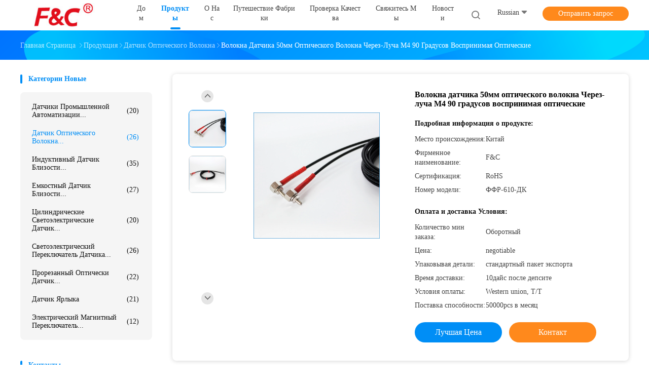

--- FILE ---
content_type: text/html
request_url: https://russian.industrial-automationsensors.com/sale-11510742-90-degree-through-beam-m4-fiber-optic-sensor-50mm-sensing-optic-fibers.html
body_size: 23638
content:

<!DOCTYPE html>
<html>
<head>
	<meta charset="utf-8">
	<meta http-equiv="X-UA-Compatible" content="IE=edge">
	<meta name="viewport" content="width=device-width, initial-scale=1">
    <link rel="alternate" href="//m.industrial-automationsensors.com/sale-11510742-90-degree-through-beam-m4-fiber-optic-sensor-50mm-sensing-optic-fibers.html" media="only screen and (max-width: 640px)" />
<script type="text/javascript">
/*<![CDATA[*/
var query_string = ["Products","Detail"];
var customtplcolor = 99702;
/*]]>*/
</script>
<title>Волокна датчика 50мм оптического волокна Через-луча М4 90 градусов воспринимая оптические</title>
    <meta name="keywords" content="Датчик оптического волокна, Волокна датчика 50мм оптического волокна Через-луча М4 90 градусов воспринимая оптические, Датчик оптического волокна для продажи, Датчик оптического волокна цена" />
    <meta name="description" content="высокое качество Волокна датчика 50мм оптического волокна Через-луча М4 90 градусов воспринимая оптические из Китая, Китай ведущий Датчик оптического волокна товарный рынок, со строгим контролем качества Датчик оптического волокна заводы, производя высокое качество Волокна датчика 50мм оптического волокна Через-луча М4 90 градусов воспринимая оптические продукты." />
				<link type='text/css' rel='stylesheet'
					  href=/photo/industrial-automationsensors/sitetpl/style/common.css?ver=1601277952 media='all'><script type="application/ld+json">{"@context":"http:\/\/schema.org\/","@type":"Product","name":"\u0412\u043e\u043b\u043e\u043a\u043d\u0430 \u0434\u0430\u0442\u0447\u0438\u043a\u0430 50\u043c\u043c \u043e\u043f\u0442\u0438\u0447\u0435\u0441\u043a\u043e\u0433\u043e \u0432\u043e\u043b\u043e\u043a\u043d\u0430 \u0427\u0435\u0440\u0435\u0437-\u043b\u0443\u0447\u0430 \u041c4 90 \u0433\u0440\u0430\u0434\u0443\u0441\u043e\u0432 \u0432\u043e\u0441\u043f\u0440\u0438\u043d\u0438\u043c\u0430\u044f \u043e\u043f\u0442\u0438\u0447\u0435\u0441\u043a\u0438\u0435","image":"\/\/russian.industrial-automationsensors.com\/photo\/pl22275972-90_degree_through_beam_m4_fiber_optic_sensor_50mm_sensing_optic_fibers.jpg","description":"\u0432\u044b\u0441\u043e\u043a\u043e\u0435 \u043a\u0430\u0447\u0435\u0441\u0442\u0432\u043e \u0412\u043e\u043b\u043e\u043a\u043d\u0430 \u0434\u0430\u0442\u0447\u0438\u043a\u0430 50\u043c\u043c \u043e\u043f\u0442\u0438\u0447\u0435\u0441\u043a\u043e\u0433\u043e \u0432\u043e\u043b\u043e\u043a\u043d\u0430 \u0427\u0435\u0440\u0435\u0437-\u043b\u0443\u0447\u0430 \u041c4 90 \u0433\u0440\u0430\u0434\u0443\u0441\u043e\u0432 \u0432\u043e\u0441\u043f\u0440\u0438\u043d\u0438\u043c\u0430\u044f \u043e\u043f\u0442\u0438\u0447\u0435\u0441\u043a\u0438\u0435 \u0438\u0437 \u041a\u0438\u0442\u0430\u044f, \u041a\u0438\u0442\u0430\u0439 \u0432\u0435\u0434\u0443\u0449\u0438\u0439 Датчик оптического волокна \u0442\u043e\u0432\u0430\u0440\u043d\u044b\u0439 \u0440\u044b\u043d\u043e\u043a, \u0441\u043e \u0441\u0442\u0440\u043e\u0433\u0438\u043c \u043a\u043e\u043d\u0442\u0440\u043e\u043b\u0435\u043c \u043a\u0430\u0447\u0435\u0441\u0442\u0432\u0430 Датчик оптического волокна \u0437\u0430\u0432\u043e\u0434\u044b, \u043f\u0440\u043e\u0438\u0437\u0432\u043e\u0434\u044f \u0432\u044b\u0441\u043e\u043a\u043e\u0435 \u043a\u0430\u0447\u0435\u0441\u0442\u0432\u043e \u0412\u043e\u043b\u043e\u043a\u043d\u0430 \u0434\u0430\u0442\u0447\u0438\u043a\u0430 50\u043c\u043c \u043e\u043f\u0442\u0438\u0447\u0435\u0441\u043a\u043e\u0433\u043e \u0432\u043e\u043b\u043e\u043a\u043d\u0430 \u0427\u0435\u0440\u0435\u0437-\u043b\u0443\u0447\u0430 \u041c4 90 \u0433\u0440\u0430\u0434\u0443\u0441\u043e\u0432 \u0432\u043e\u0441\u043f\u0440\u0438\u043d\u0438\u043c\u0430\u044f \u043e\u043f\u0442\u0438\u0447\u0435\u0441\u043a\u0438\u0435 \u043f\u0440\u043e\u0434\u0443\u043a\u0442\u044b.","brand":"F&C","model":"\u0424\u0424\u0420-610-\u0414\u041a","sku":"\u0424\u0424\u0420-610-\u0414\u041a","manufacturer":{"@type":"Organization","legalName":"F&C Sensing Technology (Hunan) Co.,Ltd","address":{"@type":"PostalAddress","addressCountry":"China","addressLocality":"\u041f\u043e\u0441\u0442\u0440\u043e\u0435\u043d\u0438\u0435 2, \u043f\u0430\u0440\u043a \u043f\u0440\u0435\u0434\u043f\u0440\u0438\u044f\u0442\u0438\u044f \u0421\u0438\u043d\u0433\u043e\u043d\u0433 \u043c\u0435\u0436\u0434\u0443\u043d\u0430\u0440\u043e\u0434\u043d\u044b\u0439, \u0437\u043e\u043d\u0430 \u0440\u0430\u0437\u0432\u0438\u0442\u0438\u044f \u0425\u0438-\u0442\u0435\u0445\u043d\u0438\u043a\u0430, \u0427\u0430\u043d\u0448\u0430 410205, \u041a\u0438\u0442\u0430\u0439"}},"offers":[{"@type":"Offer","price":null,"priceCurrency":"USD"}]}</script></head>
<body>
<script>
var originProductInfo = '';
var originProductInfo = {"showproduct":1,"pid":"11510742","name":"\u0412\u043e\u043b\u043e\u043a\u043d\u0430 \u0434\u0430\u0442\u0447\u0438\u043a\u0430 50\u043c\u043c \u043e\u043f\u0442\u0438\u0447\u0435\u0441\u043a\u043e\u0433\u043e \u0432\u043e\u043b\u043e\u043a\u043d\u0430 \u0427\u0435\u0440\u0435\u0437-\u043b\u0443\u0447\u0430 \u041c4 90 \u0433\u0440\u0430\u0434\u0443\u0441\u043e\u0432 \u0432\u043e\u0441\u043f\u0440\u0438\u043d\u0438\u043c\u0430\u044f \u043e\u043f\u0442\u0438\u0447\u0435\u0441\u043a\u0438\u0435","source_url":"\/sale-11510742-50-4-90.html","picurl":"\/\/russian.industrial-automationsensors.com\/photo\/pd22275972-90_degree_through_beam_m4_fiber_optic_sensor_50mm_sensing_optic_fibers.jpg","propertyDetail":[["\u0413\u043e\u043b\u043e\u0432\u043d\u043e\u0439 \u0440\u0430\u0437\u043c\u0435\u0440","M4"],["\u043e\u0442\u0440\u0430\u0436\u0430\u0442\u0435\u043b\u044c\u043d\u044b\u0439 \u0440\u0435\u0436\u0438\u043c","\u0447\u0435\u0440\u0435\u0437-\u043b\u0443\u0447"]],"company_name":null,"picurl_c":"\/\/russian.industrial-automationsensors.com\/photo\/pc22275972-90_degree_through_beam_m4_fiber_optic_sensor_50mm_sensing_optic_fibers.jpg","username":"lynn","viewTime":"\u041f\u043e\u0441\u043b\u0435\u0434\u043d\u0435\u0435 \u0412\u043e\u0439\u0442\u0438 : 2 \u0447\u0430\u0441\u043e\u0432 07 minuts \u0442\u043e\u043c\u0443 \u043d\u0430\u0437\u0430\u0434","subject":"\u041f\u043e\u0436\u0430\u043b\u0443\u0439\u0441\u0442\u0430, \u043f\u0440\u0438\u0448\u043b\u0438\u0442\u0435 \u0446\u0435\u043d\u044b \u043d\u0430 \u0412\u043e\u043b\u043e\u043a\u043d\u0430 \u0434\u0430\u0442\u0447\u0438\u043a\u0430 50\u043c\u043c \u043e\u043f\u0442\u0438\u0447\u0435\u0441\u043a\u043e\u0433\u043e \u0432\u043e\u043b\u043e\u043a\u043d\u0430 \u0427\u0435\u0440\u0435\u0437-\u043b\u0443\u0447\u0430 \u041c4 90 \u0433\u0440\u0430\u0434\u0443\u0441\u043e\u0432 \u0432\u043e\u0441\u043f\u0440\u0438\u043d\u0438\u043c\u0430\u044f \u043e\u043f\u0442\u0438\u0447\u0435\u0441\u043a\u0438\u0435","countrycode":"US"};
var save_url = "/contactsave.html";
var update_url = "/updateinquiry.html";
var productInfo={};var defaulProductInfo={};var myDate=new Date();var curDate=myDate.getFullYear()+'-'+(parseInt(myDate.getMonth())+1)+'-'+myDate.getDate();var message='';var default_pop=1;var leaveMessageDialog=document.getElementsByClassName('leave-message-dialog')[0];var _$$=function(dom){return document.querySelectorAll(dom)};resInfo=originProductInfo;defaulProductInfo.pid=resInfo['pid'];defaulProductInfo.productName=resInfo['name'];defaulProductInfo.productInfo=resInfo['propertyDetail'];defaulProductInfo.productImg=resInfo['picurl_c'];defaulProductInfo.subject=resInfo['subject'];defaulProductInfo.productImgAlt=resInfo['name'];var message='Дорогой,\r\n'+"Мне интересно"+' '+trim(resInfo['name'])+", не могли бы вы прислать мне более подробную информацию, такую ​​как тип, размер, MOQ, материал и т. д."+'\r\n'+"Спасибо!"+'\r\n'+"Жду твоего ответа.";var message_1='Дорогой,\r\n'+"Мне интересно"+' '+trim(resInfo['name'])+", не могли бы вы прислать мне более подробную информацию, такую ​​как тип, размер, MOQ, материал и т. д."+'\r\n'+"Спасибо!"+'\r\n'+"Жду твоего ответа.";var message_2='Здравствуйте,\r\n'+"я ищу"+' '+trim(resInfo['name'])+", пришлите мне цену, спецификацию и изображение."+'\r\n'+"Будем очень признательны за ваш быстрый ответ."+'\r\n'+"Не стесняйтесь обращаться ко мне за дополнительной информацией."+'\r\n'+"Большое спасибо.";var message_3='Здравствуйте,\r\n'+trim(resInfo['name'])+' '+"соответствует моим ожиданиям."+'\r\n'+"Пожалуйста, дайте мне лучшую цену и другую информацию о продукте."+'\r\n'+"Не стесняйтесь обращаться ко мне через мою почту."+'\r\n'+"Большое спасибо.";var message_4='Дорогой,\r\n'+"Какая цена FOB на вашем"+' '+trim(resInfo['name'])+'?\r\n'+"Какое ближайшее имя порта?"+'\r\n'+"Пожалуйста, ответьте мне как можно скорее, было бы лучше поделиться дополнительной информацией."+'\r\n'+"С уважением!";var message_5='Всем привет,\r\n'+"Мне очень интересно ваше"+' '+trim(resInfo['name'])+'.\r\n'+"Пожалуйста, пришлите мне информацию о вашем продукте."+'\r\n'+"Жду вашего быстрого ответа."+'\r\n'+"Не стесняйтесь обращаться ко мне по почте."+'\r\n'+"С уважением!";var message_6='Дорогой,\r\n'+"Пожалуйста, предоставьте нам информацию о вашем"+' '+trim(resInfo['name'])+", такие как тип, размер, материал и, конечно же, лучшая цена."+'\r\n'+"Жду вашего быстрого ответа."+'\r\n'+"Вы!";var message_7='Дорогой,\r\n'+"Вы можете поставить"+' '+trim(resInfo['name'])+" для нас?"+'\r\n'+"Сначала нам нужен прайс-лист и некоторые сведения о продукте."+'\r\n'+"Надеюсь получить ответ в ближайшее время и надеюсь на сотрудничество."+'\r\n'+"Большое спасибо.";var message_8='Здравствуй,\r\n'+"я ищу"+' '+trim(resInfo['name'])+", пожалуйста, дайте мне более подробную информацию о продукте."+'\r\n'+"Я с нетерпением жду вашего ответа."+'\r\n'+"Вы!";var message_9='Здравствуйте,\r\n'+"Твой"+' '+trim(resInfo['name'])+" очень хорошо отвечает моим требованиям."+'\r\n'+"Пожалуйста, пришлите мне цену, спецификацию, аналогичная модель будет в порядке."+'\r\n'+"Не стесняйтесь общаться со мной."+'\r\n'+"Спасибо!";var message_10='Дорогой,\r\n'+"Я хочу узнать больше о деталях и цитате"+' '+trim(resInfo['name'])+'.\r\n'+"Не стесняйтесь обратиться ко мне."+'\r\n'+"С уважением!";var r=getRandom(1,10);defaulProductInfo.message='';var g_inquirypopup=1;var mytAjax={post:function(url,data,fn){var xhr=new XMLHttpRequest();xhr.open("POST",url,true);xhr.setRequestHeader("Content-Type","application/x-www-form-urlencoded;charset=UTF-8");xhr.setRequestHeader("X-Requested-With","XMLHttpRequest");xhr.setRequestHeader('Content-Type','text/plain;charset=UTF-8');xhr.onreadystatechange=function(){if(xhr.readyState==4&&(xhr.status==200||xhr.status==304)){fn.call(this,xhr.responseText)}};xhr.send(data)}};window.onload=function(){leaveMessageDialog=document.getElementsByClassName('leave-message-dialog')[0];if(window.localStorage.recordDialogStatus=='undefined'||(window.localStorage.recordDialogStatus!='undefined'&&window.localStorage.recordDialogStatus!=curDate)){setTimeout(function(){if(g_inquirypopup){creatDialog(defaulProductInfo,1)}},6000)}};function trim(str){str=str.replace(/(^\s*)/g,"");return str.replace(/(\s*$)/g,"")};function getRandom(m,n){var num=Math.floor(Math.random()*(m-n)+n);return num};function strBtn(param){var starattextarea=document.getElementById("textareamessage").value.length;var email=document.getElementById("startEmail").value;if(20<starattextarea&&starattextarea<3000){document.getElementById("textareamessage").parentNode.parentNode.nextElementSibling.style.display="none"}else{document.getElementById("textareamessage").parentNode.parentNode.nextElementSibling.style.display="block";return}var re=/^([a-zA-Z0-9_-])+@([a-zA-Z0-9_-])+\.([a-zA-Z0-9_-])+/i;if(!re.test(email)){document.getElementById("startEmail").nextElementSibling.style.display="block";return}else{document.getElementById("startEmail").nextElementSibling.style.display="none"}var subject=document.getElementById("pop_subject").value;var pid=document.getElementById("pop_pid").value;var message=document.getElementById("textareamessage").value;var sender_email=document.getElementById("startEmail").value;mytAjax.post(save_url,"pid="+pid+"&subject="+subject+"&email="+sender_email+"&message="+(message),function(res){var mes=JSON.parse(res);if(mes.status==200){var iid=mes.iid;document.getElementById("pop_iid").value=iid}});for(var index=0;index<document.querySelectorAll(".dialog-content-pql").length;index++){document.querySelectorAll(".dialog-content-pql")[index].style.display="none"};document.getElementById("dialog-content-pql-id").style.display="block";};function twoBtnOk(param){var selectgender=document.getElementById("Mr").innerHTML;var iid=document.getElementById("pop_iid").value;var sendername=document.getElementById("idnamepql").value;var senderphone=document.getElementById("idphonepql").value;var sendercname=document.getElementById("idcompanypql").value;var gender=2;if(selectgender=='Mr.')gender=0;if(selectgender=='Mrs.')gender=1;mytAjax.post(update_url,"iid="+iid+"&gender="+gender+"&name="+(sendername)+"&tel="+(senderphone)+"&company="+(sendercname),function(res){});for(var index=0;index<document.querySelectorAll(".dialog-content-pql").length;index++){document.querySelectorAll(".dialog-content-pql")[index].style.display="none"};document.getElementById("dialog-content-pql-ok").style.display="block"};function handClidk(param){var starattextarea=document.getElementById("textareamessage1").value.length;var email=document.getElementById("startEmail1").value;if(20<starattextarea&&starattextarea<3000){document.getElementById("textareamessage1").parentNode.parentNode.nextElementSibling.style.display="none"}else{document.getElementById("textareamessage1").parentNode.parentNode.nextElementSibling.style.display="block";return}var re=/^([a-zA-Z0-9_-])+@([a-zA-Z0-9_-])+\.([a-zA-Z0-9_-])+/i;if(!re.test(email)){document.getElementById("startEmail1").nextElementSibling.style.display="block";return}else{document.getElementById("startEmail1").nextElementSibling.style.display="none"}var subject=document.getElementById("pop_subject").value;var pid=document.getElementById("pop_pid").value;var message=document.getElementById("textareamessage1").value;var sender_email=document.getElementById("startEmail1").value;mytAjax.post(save_url,"pid="+pid+"&subject="+subject+"&email="+sender_email+"&message="+(message),function(res){var mes=JSON.parse(res);if(mes.status==200){var iid=mes.iid;document.getElementById("pop_iid").value=iid}});for(var index=0;index<document.querySelectorAll(".dialog-content-pql").length;index++){document.querySelectorAll(".dialog-content-pql")[index].style.display="none"};document.getElementById("dialog-content-pql-id").style.display="block"};function handDialog(pdata){data=JSON.parse(pdata);productInfo.productName=data.productName;productInfo.productInfo=data.productInfo;productInfo.productImg=data.productImg;productInfo.subject=data.subject;var message='Дорогой,\r\n'+"Мне интересно"+' '+trim(data.productName)+", не могли бы вы прислать мне более подробную информацию, такую ​​как тип, размер, количество, материал и т. д."+'\r\n'+"Спасибо!"+'\r\n'+"Жду твоего ответа.";var message='Дорогой,\r\n'+"Мне интересно"+' '+trim(data.productName)+", не могли бы вы прислать мне более подробную информацию, такую ​​как тип, размер, MOQ, материал и т. д."+'\r\n'+"Спасибо!"+'\r\n'+"Жду твоего ответа.";var message_1='Дорогой,\r\n'+"Мне интересно"+' '+trim(data.productName)+", не могли бы вы прислать мне более подробную информацию, такую ​​как тип, размер, MOQ, материал и т. д."+'\r\n'+"Спасибо!"+'\r\n'+"Жду твоего ответа.";var message_2='Здравствуйте,\r\n'+"я ищу"+' '+trim(data.productName)+", пришлите мне цену, спецификацию и изображение."+'\r\n'+"Будем очень признательны за ваш быстрый ответ."+'\r\n'+"Не стесняйтесь обращаться ко мне за дополнительной информацией."+'\r\n'+"Большое спасибо.";var message_3='Здравствуйте,\r\n'+trim(data.productName)+' '+"соответствует моим ожиданиям."+'\r\n'+"Пожалуйста, дайте мне лучшую цену и другую информацию о продукте."+'\r\n'+"Не стесняйтесь обращаться ко мне через мою почту."+'\r\n'+"Большое спасибо.";var message_4='Дорогой,\r\n'+"Какая цена FOB на вашем"+' '+trim(data.productName)+'?\r\n'+"Какое ближайшее имя порта?"+'\r\n'+"Пожалуйста, ответьте мне как можно скорее, было бы лучше поделиться дополнительной информацией."+'\r\n'+"С уважением!";var message_5='Всем привет,\r\n'+"Мне очень интересно ваше"+' '+trim(data.productName)+'.\r\n'+"Пожалуйста, пришлите мне информацию о вашем продукте."+'\r\n'+"Жду вашего быстрого ответа."+'\r\n'+"Не стесняйтесь обращаться ко мне по почте."+'\r\n'+"С уважением!";var message_6='Дорогой,\r\n'+"Пожалуйста, предоставьте нам информацию о вашем"+' '+trim(data.productName)+", такие как тип, размер, материал и, конечно же, лучшая цена."+'\r\n'+"Жду вашего быстрого ответа."+'\r\n'+"Вы!";var message_7='Дорогой,\r\n'+"Вы можете поставить"+' '+trim(data.productName)+" для нас?"+'\r\n'+"Сначала нам нужен прайс-лист и некоторые сведения о продукте."+'\r\n'+"Надеюсь получить ответ в ближайшее время и надеюсь на сотрудничество."+'\r\n'+"Большое спасибо.";var message_8='Здравствуй,\r\n'+"я ищу"+' '+trim(data.productName)+", пожалуйста, дайте мне более подробную информацию о продукте."+'\r\n'+"Я с нетерпением жду вашего ответа."+'\r\n'+"Вы!";var message_9='Здравствуйте,\r\n'+"Твой"+' '+trim(data.productName)+" очень хорошо отвечает моим требованиям."+'\r\n'+"Пожалуйста, пришлите мне цену, спецификацию, аналогичная модель будет в порядке."+'\r\n'+"Не стесняйтесь общаться со мной."+'\r\n'+"Спасибо!";var message_10='Дорогой,\r\n'+"Я хочу узнать больше о деталях и цитате"+' '+trim(data.productName)+'.\r\n'+"Не стесняйтесь обратиться ко мне."+'\r\n'+"С уважением!";var r=getRandom(1,10);productInfo.message='';productInfo.pid=data.pid;creatDialog(productInfo,2)};function closepql(param){leaveMessageDialog.style.display='none'};function closepql2(param){for(var index=0;index<document.querySelectorAll(".dialog-content-pql").length;index++){document.querySelectorAll(".dialog-content-pql")[index].style.display="none"};document.getElementById("dialog-content-pql-ok").style.display="block"};function initProduct(productInfo,type){productInfo.productName=unescape(productInfo.productName);productInfo.message=unescape(productInfo.message);leaveMessageDialog=document.getElementsByClassName('leave-message-dialog')[0];leaveMessageDialog.style.display="block";_$$("#startEmail")[0].value="";_$$("#startEmail1")[0].value="";_$$("#idnamepql")[0].value="";_$$("#idphonepql")[0].value="";_$$("#idcompanypql")[0].value="";_$$("#pop_pid")[0].value=productInfo.pid;_$$("#pop_subject")[0].value=productInfo.subject;_$$("#textareamessage1")[0].value=productInfo.message;_$$("#textareamessage")[0].value=productInfo.message;_$$("#dialog-content-pql-id .titlep")[0].innerHTML=productInfo.productName;_$$("#dialog-content-pql-id img")[0].setAttribute("src",productInfo.productImg);_$$("#dialog-content-pql-id img")[0].setAttribute("alt",productInfo.productImgAlt);_$$("#dialog-content-pql-id-hand img")[0].setAttribute("src",productInfo.productImg);_$$("#dialog-content-pql-id-hand img")[0].setAttribute("alt",productInfo.productImgAlt);_$$("#dialog-content-pql-id-hand .titlep")[0].innerHTML=productInfo.productName;if(productInfo.productInfo.length>0){var ul2,ul;ul=document.createElement("ul");for(var index=0;index<productInfo.productInfo.length;index++){var el=productInfo.productInfo[index];var li=document.createElement("li");var span1=document.createElement("span");span1.innerHTML=el[0]+":";var span2=document.createElement("span");span2.innerHTML=el[1];li.appendChild(span1);li.appendChild(span2);ul.appendChild(li)}ul2=ul.cloneNode(true);if(type===1){_$$("#dialog-content-pql-id .left")[0].replaceChild(ul,_$$("#dialog-content-pql-id .left ul")[0])}else{_$$("#dialog-content-pql-id-hand .left")[0].replaceChild(ul2,_$$("#dialog-content-pql-id-hand .left ul")[0]);_$$("#dialog-content-pql-id .left")[0].replaceChild(ul,_$$("#dialog-content-pql-id .left ul")[0])}};for(var index=0;index<_$$("#dialog-content-pql-id .right ul li").length;index++){_$$("#dialog-content-pql-id .right ul li")[index].addEventListener("click",function(params){_$$("#dialog-content-pql-id .right #Mr")[0].innerHTML=this.innerHTML},false)}};function closeInquiryCreateDialog(){document.getElementById("xuanpan_dialog_box_pql").style.display="none"};function showInquiryCreateDialog(){document.getElementById("xuanpan_dialog_box_pql").style.display="block"};function submitPopInquiry(){var message=document.getElementById("inquiry_message").value;var email=document.getElementById("inquiry_email").value;var subject=defaulProductInfo.subject;var pid=defaulProductInfo.pid;if(email===undefined){showInquiryCreateDialog();document.getElementById("inquiry_email").style.border="1px solid red";return false};if(message===undefined){showInquiryCreateDialog();document.getElementById("inquiry_message").style.border="1px solid red";return false};if(email.search(/^\w+((-\w+)|(\.\w+))*\@[A-Za-z0-9]+((\.|-)[A-Za-z0-9]+)*\.[A-Za-z0-9]+$/)==-1){document.getElementById("inquiry_email").style.border="1px solid red";showInquiryCreateDialog();return false}else{document.getElementById("inquiry_email").style.border=""};if(message.length<=5){showInquiryCreateDialog();document.getElementById("inquiry_message").style.border="1px solid red";return false}else{document.getElementById("inquiry_message").style.border=""};mytAjax.post(save_url,"pid="+pid+"&subject="+subject+"&email="+email+"&message="+(message),function(res){var mes=JSON.parse(res);if(mes.status==200){var iid=mes.iid;document.getElementById("pop_iid").value=iid}});initProduct(defaulProductInfo);for(var index=0;index<document.querySelectorAll(".dialog-content-pql").length;index++){document.querySelectorAll(".dialog-content-pql")[index].style.display="none"};document.getElementById("dialog-content-pql-id").style.display="block"};function submitPopInquiryByParam(email_id,message_id,check_sort){if(typeof(check_sort)=='undefined'){check_sort=0}var message=document.getElementById(message_id).value;var email=document.getElementById(email_id).value;var subject=defaulProductInfo.subject;var pid=defaulProductInfo.pid;if(check_sort==0){if(email===undefined){showInquiryCreateDialog();document.getElementById(email_id).style.border="1px solid red";return false};if(message===undefined){showInquiryCreateDialog();document.getElementById(message_id).style.border="1px solid red";return false};if(email.search(/^\w+((-\w+)|(\.\w+))*\@[A-Za-z0-9]+((\.|-)[A-Za-z0-9]+)*\.[A-Za-z0-9]+$/)==-1){document.getElementById(email_id).style.border="1px solid red";showInquiryCreateDialog();return false}else{document.getElementById(email_id).style.border=""};if(message.length<=5){showInquiryCreateDialog();document.getElementById(message_id).style.border="1px solid red";return false}else{document.getElementById(message_id).style.border=""}}else{if(message===undefined){showInquiryCreateDialog();document.getElementById(message_id).style.border="1px solid red";return false};if(email===undefined){showInquiryCreateDialog();document.getElementById(email_id).style.border="1px solid red";return false};if(message.length<=5){showInquiryCreateDialog();document.getElementById(message_id).style.border="1px solid red";return false}else{document.getElementById(message_id).style.border=""};if(email.search(/^\w+((-\w+)|(\.\w+))*\@[A-Za-z0-9]+((\.|-)[A-Za-z0-9]+)*\.[A-Za-z0-9]+$/)==-1){document.getElementById(email_id).style.border="1px solid red";showInquiryCreateDialog();return false}else{document.getElementById(email_id).style.border=""}};mytAjax.post(save_url,"pid="+pid+"&subject="+subject+"&email="+email+"&message="+(message),function(res){var mes=JSON.parse(res);if(mes.status==200){var iid=mes.iid;document.getElementById("pop_iid").value=iid}});initProduct(defaulProductInfo);for(var index=0;index<document.querySelectorAll(".dialog-content-pql").length;index++){document.querySelectorAll(".dialog-content-pql")[index].style.display="none"};document.getElementById("dialog-content-pql-id").style.display="block"};function creatDialog(productInfo,type){if(type==1){if(default_pop!=1){return false}window.localStorage.recordDialogStatus=curDate}else{default_pop=0}initProduct(productInfo,type);if(type===1){for(var index=0;index<document.querySelectorAll(".dialog-content-pql").length;index++){document.querySelectorAll(".dialog-content-pql")[index].style.display="none"};document.getElementById("dialog-content-pql").style.display="block"}else{for(var index=0;index<document.querySelectorAll(".dialog-content-pql").length;index++){document.querySelectorAll(".dialog-content-pql")[index].style.display="none"};document.getElementById("dialog-content-pql-id-hand").style.display="block"}}
</script>
<style>
    .watermark_container{width:100%}
    .leave-message-dialog .form .textarea{margin-bottom:14px;}
</style>
<div class="leave-message-dialog" style="display: none">

<div class="dialog-content-pql" id="dialog-content-pql" style="display: none">
    <span class="close" onclick="closepql()"></span>
    <div class="title">
        <p class="firstp-pql">Оставьте сообщение</p>
        <p class="lastp-pql">Мы скоро тебе перезвоним!</p>
    </div>
    <div class="form">
        <div class="textarea">
            <textarea style='font-family: robot;' class="jq_watermark watermark_container" name="" id="textareamessage" cols="30" rows="10" style="margin-bottom:14px;width:100%"
                placeholder="For the best results, we recommend including the following details: <br/>-Self introduction <br/>-Required specifications <br/>-Inquire about price/MOQ"></textarea>
        </div>
        <p class="error-pql"> <span class="icon-pql"><img src="/images/error.png" alt=""></span> Ваше сообщение должно содержать от 20 до 3000 символов!</p>
        <input id="startEmail" type="text" placeholder="Войдите вашу электронную почту" onkeydown="if(event.keyCode === 13){ strBtn();}">
        <p class="error-pql"><span class="icon-pql"><img src="/images/error.png" alt=""></span> Пожалуйста, проверьте свою электронную почту! </p>
        <div class="operations">
            <div class='btn' id="submitStart" type="submit" onclick="strBtn()">Отправить</div>
        </div>
    </div>
</div>
<div class="dialog-content-pql dialog-content-pql-id" id="dialog-content-pql-id" style="display:none">
   
    <span class="close" onclick="closepql2()"></span>
    <div class="left">
        <div class="img"><img></div>
        <p class="titlep"></p>
        <ul> </ul>
    </div>
    <div class="right">
        <p class="title">Больше информации способствует лучшему общению.</p>
        <div style="position: relative;">
            <div class="mr"> <span id="Mr">Господин</span>
                <ul>
                    <li>Господин</li>
                    <li>Миссис</li>
                </ul>
            </div>
            <input style="text-indent: 80px;" type="text" id="idnamepql" placeholder="Input your name">
        </div>
        <input type="text" id="idphonepql" placeholder="Номер телефона">
        <input type="text" id="idcompanypql" placeholder="компания" onkeydown="if(event.keyCode === 13){ twoBtnOk();}">
        <div class="btn" id="twoBtnOk" onclick="twoBtnOk()">Хорошо</div>
    </div>
</div>

<div class="dialog-content-pql dialog-content-pql-ok" id="dialog-content-pql-ok" style="display:none">
    <span class="close" onclick="closepql()"></span>
    <div class="duihaook"></div>
    <p class="title">Отправлено успешно!</p>
    <p class="p1" style="text-align: center; font-size: 18px; margin-top: 14px;">Мы скоро тебе перезвоним!</p>
    <div class="btn" onclick="closepql()" id="endOk" style="margin: 0 auto;margin-top: 50px;">Хорошо</div>
</div>
<div class="dialog-content-pql dialog-content-pql-id dialog-content-pql-id-hand" id="dialog-content-pql-id-hand"
    style="display:none">
     <input type="hidden" name="pop_pid" id="pop_pid" value="0">
     <input type="hidden" name="pop_subject" id="pop_subject" value="">
     <input type="hidden" name="pop_iid" id="pop_iid" value="0">
    <span class="close" onclick="closepql()"></span>
    <div class="left">
        <div class="img"><img></div>
        <p class="titlep"></p>
        <ul> </ul>
    </div>
    <div class="right" style="float:right">
        <div class="title">
            <p class="firstp-pql">Оставьте сообщение</p>
            <p class="lastp-pql">Мы скоро тебе перезвоним!</p>
        </div>
        <div class="form">
            <div class="textarea">
                <textarea style='font-family: robot;' class="jq_watermark watermark_container" name="" id="textareamessage1" cols="30" rows="10"
                    placeholder="For the best results, we recommend including the following details: <br/>-Self introduction <br/>-Required specifications <br/>-Inquire about price/MOQ"></textarea>
            </div>
            <p class="error-pql"> <span class="icon-pql"><img src="/images/error.png" alt=""></span> Ваше сообщение должно содержать от 20 до 3000 символов!</p>
            <input id="startEmail1" type="text" placeholder="Войдите вашу электронную почту" onkeydown="if(event.keyCode === 13){ handClidk();}">
            <p class="error-pql"><span class="icon-pql"><img src="/images/error.png" alt=""></span> Пожалуйста, проверьте свою электронную почту!</p>
            <div class="operations">
                <div class='btn' id="submitStart1" type="submit" onclick="handClidk()">Отправить</div>
            </div>
        </div>
    </div>
</div>
</div>
<div id="xuanpan_dialog_box_pql" class="xuanpan_dialog_box_pql"
    style="display:none;background:rgba(0,0,0,.6);width:100%;height:100%;position: fixed;top:0;left:0;z-index: 999999;">
    <div class="box_pql"
      style="width:526px;height:206px;background:rgba(255,255,255,1);opacity:1;border-radius:4px;position: absolute;left: 50%;top: 50%;transform: translate(-50%,-50%);">
      <div onclick="closeInquiryCreateDialog()" class="close close_create_dialog"
        style="cursor: pointer;height:42px;width:40px;float:right;padding-top: 16px;"><span
          style="display: inline-block;width: 25px;height: 2px;background: rgb(114, 114, 114);transform: rotate(45deg); "><span
            style="display: block;width: 25px;height: 2px;background: rgb(114, 114, 114);transform: rotate(-90deg); "></span></span>
      </div>
      <div
        style="height: 72px; overflow: hidden; text-overflow: ellipsis; display:-webkit-box;-ebkit-line-clamp: 3;-ebkit-box-orient: vertical; margin-top: 58px; padding: 0 84px; font-size: 18px; color: rgba(51, 51, 51, 1); text-align: center; ">
        Пожалуйста, оставьте свой правильный адрес электронной почты и подробные требования.</div>
      <div onclick="closeInquiryCreateDialog()" class="close_create_dialog"
        style="width: 139px; height: 36px; background: rgba(253, 119, 34, 1); border-radius: 4px; margin: 16px auto; color: rgba(255, 255, 255, 1); font-size: 18px; line-height: 36px; text-align: center;">
        Хорошо</div>
    </div>
</div><header class="header_99702_101">
    <div class="wrap-rule fn-clear">
        <div class="float-left image-all">
            <a title="" href="//russian.industrial-automationsensors.com"><img onerror="$(this).parent().hide();" src="/logo.gif" alt="" /></a>        </div>
        <div class="float-right fn-clear">
            <ul class="navigation fn-clear">
								<li class="">
                        <a target="_self" title="" href="/"><span>Дом</span></a>                        					</li>
            					<li class="on">
                        <a target="_self" title="" href="/products.html"><span>Продукты</span></a>                        							<dl class="ecer-sub-menu">
                                									<dd>
                                        <a title="Датчики промышленной автоматизации" href="/supplier-330691-industrial-automation-sensors"><span>Датчики промышленной автоматизации</span></a>									</dd>
                                									<dd>
                                        <a title="Датчик оптического волокна" href="/supplier-330692-fiber-optic-sensor"><span>Датчик оптического волокна</span></a>									</dd>
                                									<dd>
                                        <a title="Индуктивный датчик близости" href="/supplier-330693-inductive-proximity-sensor"><span>Индуктивный датчик близости</span></a>									</dd>
                                									<dd>
                                        <a title="Емкостный датчик близости" href="/supplier-330694-capacitive-proximity-sensor"><span>Емкостный датчик близости</span></a>									</dd>
                                									<dd>
                                        <a title="Цилиндрические светоэлектрические датчики" href="/supplier-330695-cylindrical-photoelectric-sensors"><span>Цилиндрические светоэлектрические датчики</span></a>									</dd>
                                									<dd>
                                        <a title="светоэлектрический переключатель датчика" href="/supplier-330696-photoelectric-sensor-switch"><span>светоэлектрический переключатель датчика</span></a>									</dd>
                                									<dd>
                                        <a title="Прорезанный оптически датчик" href="/supplier-330697-slotted-optical-sensor"><span>Прорезанный оптически датчик</span></a>									</dd>
                                									<dd>
                                        <a title="Датчик ярлыка" href="/supplier-330698-label-sensor"><span>Датчик ярлыка</span></a>									</dd>
                                									<dd>
                                        <a title="Электрический магнитный переключатель" href="/supplier-330699-electric-magnetic-switch"><span>Электрический магнитный переключатель</span></a>									</dd>
                                							</dl>
                        					</li>
            					<li class="">
                        <a target="_self" title="" href="/aboutus.html"><span>О нас</span></a>                        					</li>
            					<li class="">
                        <a target="_self" title="" href="/factory.html"><span>Путешествие фабрики</span></a>                        					</li>
            					<li class="">
                        <a target="_self" title="" href="/quality.html"><span>Проверка качества</span></a>                        					</li>
            					<li class="">
                        <a target="_self" title="" href="/contactus.html"><span>Свяжитесь мы</span></a>                        					</li>
            					<li class="">
                        <a target="_self" title="" href="/news.html"><span>Новости</span></a>                        					</li>
                        </ul>
            <i class="iconfont icon-search sousuo-btn"></i>
            <div class="language">
            	                <span class="current-lang">
                    <span>Russian</span>
                    <i class="iconfont icon-xiangxia"></i>
                </span>
                <ul class="language-list">
                	                        <li class="">
                                                        <a title="" href="http://www.industrial-automationsensors.com/sale-11510742-90-degree-through-beam-m4-fiber-optic-sensor-50mm-sensing-optic-fibers.html">English</a>                        </li>
                                            <li class="">
                                                        <a title="" href="http://french.industrial-automationsensors.com/sale-11510742-90-degree-through-beam-m4-fiber-optic-sensor-50mm-sensing-optic-fibers.html">French</a>                        </li>
                                            <li class="">
                                                        <a title="" href="http://german.industrial-automationsensors.com/sale-11510742-90-degree-through-beam-m4-fiber-optic-sensor-50mm-sensing-optic-fibers.html">German</a>                        </li>
                                            <li class="">
                                                        <a title="" href="http://italian.industrial-automationsensors.com/sale-11510742-90-degree-through-beam-m4-fiber-optic-sensor-50mm-sensing-optic-fibers.html">Italian</a>                        </li>
                                            <li class="selected">
                                                        <a title="" href="http://russian.industrial-automationsensors.com/sale-11510742-90-degree-through-beam-m4-fiber-optic-sensor-50mm-sensing-optic-fibers.html">Russian</a>                        </li>
                                            <li class="">
                                                        <a title="" href="http://spanish.industrial-automationsensors.com/sale-11510742-90-degree-through-beam-m4-fiber-optic-sensor-50mm-sensing-optic-fibers.html">Spanish</a>                        </li>
                                            <li class="">
                                                        <a title="" href="http://portuguese.industrial-automationsensors.com/sale-11510742-90-degree-through-beam-m4-fiber-optic-sensor-50mm-sensing-optic-fibers.html">Portuguese</a>                        </li>
                                            <li class="">
                                                        <a title="" href="http://dutch.industrial-automationsensors.com/sale-11510742-90-degree-through-beam-m4-fiber-optic-sensor-50mm-sensing-optic-fibers.html">Dutch</a>                        </li>
                                            <li class="">
                                                        <a title="" href="http://greek.industrial-automationsensors.com/sale-11510742-90-degree-through-beam-m4-fiber-optic-sensor-50mm-sensing-optic-fibers.html">Greek</a>                        </li>
                                            <li class="">
                                                        <a title="" href="http://japanese.industrial-automationsensors.com/sale-11510742-90-degree-through-beam-m4-fiber-optic-sensor-50mm-sensing-optic-fibers.html">Japanese</a>                        </li>
                                            <li class="">
                                                        <a title="" href="http://korean.industrial-automationsensors.com/sale-11510742-90-degree-through-beam-m4-fiber-optic-sensor-50mm-sensing-optic-fibers.html">Korean</a>                        </li>
                                            <li class="">
                                                        <a title="" href="http://arabic.industrial-automationsensors.com/sale-11510742-90-degree-through-beam-m4-fiber-optic-sensor-50mm-sensing-optic-fibers.html">Arabic</a>                        </li>
                                            <li class="">
                                                        <a title="" href="http://hindi.industrial-automationsensors.com/sale-11510742-90-degree-through-beam-m4-fiber-optic-sensor-50mm-sensing-optic-fibers.html">Hindi</a>                        </li>
                                            <li class="">
                                                        <a title="" href="http://turkish.industrial-automationsensors.com/sale-11510742-90-degree-through-beam-m4-fiber-optic-sensor-50mm-sensing-optic-fibers.html">Turkish</a>                        </li>
                                            <li class="">
                                                        <a title="" href="http://indonesian.industrial-automationsensors.com/sale-11510742-90-degree-through-beam-m4-fiber-optic-sensor-50mm-sensing-optic-fibers.html">Indonesian</a>                        </li>
                                            <li class="">
                                                        <a title="" href="http://vietnamese.industrial-automationsensors.com/sale-11510742-90-degree-through-beam-m4-fiber-optic-sensor-50mm-sensing-optic-fibers.html">Vietnamese</a>                        </li>
                                            <li class="">
                                                        <a title="" href="http://thai.industrial-automationsensors.com/sale-11510742-90-degree-through-beam-m4-fiber-optic-sensor-50mm-sensing-optic-fibers.html">Thai</a>                        </li>
                                            <li class="">
                                                        <a title="" href="http://bengali.industrial-automationsensors.com/sale-11510742-90-degree-through-beam-m4-fiber-optic-sensor-50mm-sensing-optic-fibers.html">Bengali</a>                        </li>
                                            <li class="">
                                                        <a title="" href="http://persian.industrial-automationsensors.com/sale-11510742-90-degree-through-beam-m4-fiber-optic-sensor-50mm-sensing-optic-fibers.html">Persian</a>                        </li>
                                            <li class="">
                                                        <a title="" href="http://polish.industrial-automationsensors.com/sale-11510742-90-degree-through-beam-m4-fiber-optic-sensor-50mm-sensing-optic-fibers.html">Polish</a>                        </li>
                                    </ul>
            </div>
            
			<a target="_blank" class="button" rel="nofollow" title="" href="/contactnow.html">Отправить запрос </a>        </div>
        <form action="" method="" onsubmit="return jsWidgetSearch(this,'');">
            <i class="iconfont icon-search"></i>
            <div class="searchbox">
                <input class="placeholder-input" id="header_99702_101" name="keyword" type="text" autocomplete="off" disableautocomplete="" name="keyword" placeholder="Что вы ища..." value="">
                <button type="submit">Поиск</button>
            </div>
        </form>
    </div>
</header>
<script>
        var arr = ["\u0434\u0430\u0442\u0447\u0438\u043a \u0434\u0430\u0432\u043b\u0435\u043d\u0438\u044f \u043e\u043f\u0442\u0438\u0447\u0435\u0441\u043a\u043e\u0433\u043e \u0432\u043e\u043b\u043e\u043a\u043d\u0430","\u0432\u043d\u0443\u0442\u0440\u0435\u043d\u043d\u0435\u043f\u0440\u0438\u0441\u0443\u0449\u0438\u0435 \u0434\u0430\u0442\u0447\u0438\u043a\u0438 \u043e\u043f\u0442\u0438\u0447\u0435\u0441\u043a\u043e\u0433\u043e \u0432\u043e\u043b\u043e\u043a\u043d\u0430","\u0434\u0430\u0442\u0447\u0438\u043a \u043e\u043f\u0442\u0438\u0447\u0435\u0441\u043a\u043e\u0433\u043e \u0432\u043e\u043b\u043e\u043a\u043d\u0430"];
    var index = Math.floor((Math.random()*arr.length));
    document.getElementById("header_99702_101").value=arr[index];
</script><div class="four_global_position_109">
	<div class="breadcrumb">
		<div class="contain-w" itemscope itemtype="https://schema.org/BreadcrumbList">
			<span itemprop="itemListElement" itemscope itemtype="https://schema.org/ListItem">
                <a itemprop="item" title="" href="/"><span itemprop="name">Главная страница</span></a>				<meta itemprop="position" content="1"/>
			</span>
            <i class="iconfont icon-rightArrow"></i><span itemprop="itemListElement" itemscope itemtype="https://schema.org/ListItem"><a itemprop="item" title="" href="/products.html"><span itemprop="name">Продукция</span></a><meta itemprop="position" content="2"/></span><i class="iconfont icon-rightArrow"></i><span itemprop="itemListElement" itemscope itemtype="https://schema.org/ListItem"><a itemprop="item" title="" href="/supplier-330692-fiber-optic-sensor"><span itemprop="name">Датчик оптического волокна</span></a><meta itemprop="position" content="3"/></span><i class="iconfont icon-rightArrow"></i><h1><span>Волокна датчика 50мм оптического волокна Через-луча М4 90 градусов воспринимая оптические</span></h1>		</div>
	</div>
</div>
    
<div class="main-content wrap-rule fn-clear">
    <aside class="left-aside">
        

<div class="teruitong_aside_list_103">
    <div class="list-title">Категории Новые</div>
    <ul class="aside-list">

                    <li >
                <h2><a class="link " title="Китай Датчики промышленной автоматизации производителей" href="/supplier-330691-industrial-automation-sensors">Датчики промышленной автоматизации...<span>(20)</span></a></h2>
            </li>
                    <li class='on'>
                <h2><a class="link on" title="Китай Датчик оптического волокна производителей" href="/supplier-330692-fiber-optic-sensor">Датчик оптического волокна...<span>(26)</span></a></h2>
            </li>
                    <li >
                <h2><a class="link " title="Китай Индуктивный датчик близости производителей" href="/supplier-330693-inductive-proximity-sensor">Индуктивный датчик близости...<span>(35)</span></a></h2>
            </li>
                    <li >
                <h2><a class="link " title="Китай Емкостный датчик близости производителей" href="/supplier-330694-capacitive-proximity-sensor">Емкостный датчик близости...<span>(27)</span></a></h2>
            </li>
                    <li >
                <h2><a class="link " title="Китай Цилиндрические светоэлектрические датчики производителей" href="/supplier-330695-cylindrical-photoelectric-sensors">Цилиндрические светоэлектрические датчик...<span>(20)</span></a></h2>
            </li>
                    <li >
                <h2><a class="link " title="Китай светоэлектрический переключатель датчика производителей" href="/supplier-330696-photoelectric-sensor-switch">светоэлектрический переключатель датчика...<span>(26)</span></a></h2>
            </li>
                    <li >
                <h2><a class="link " title="Китай Прорезанный оптически датчик производителей" href="/supplier-330697-slotted-optical-sensor">Прорезанный оптически датчик...<span>(22)</span></a></h2>
            </li>
                    <li >
                <h2><a class="link " title="Китай Датчик ярлыка производителей" href="/supplier-330698-label-sensor">Датчик ярлыка<span>(21)</span></a></h2>
            </li>
                    <li >
                <h2><a class="link " title="Китай Электрический магнитный переключатель производителей" href="/supplier-330699-electric-magnetic-switch">Электрический магнитный переключатель...<span>(12)</span></a></h2>
            </li>
        
    </ul>
</div>



        

        <div class="aside_form_99702_112">
    <div class="aside-form-column">Контакты</div>
    <div class="contacts">
        <table>
                        <tr>
                <th>Контакты:</th>
                <td>Mr. Ping Xu</td>
            </tr>
            
                        <tr>
                <th>Телефон: </th>
                <td>8613809275350</td>
            </tr>
            
                        <tr>
                <th>Факс: </th>
                <td>86-731-89604791</td>
            </tr>
                    </table>
        <div class="links">
                            <a href="mailto:lynn.liu@fctaiwan.com"><i class="iconfont icon-mail1"></i></a>
                            <a href="https://api.whatsapp.com/send?phone=86"><i class="iconfont icon-whatsapp1"></i></a>
                            <a href="skype:lynn_liu123?call"><i class="iconfont icon-skype1"></i></a>
                    </div>
        <a href="javascript:void(0);" class="button" onclick="creatDialog(defaulProductInfo, 2)">контакт</a>
    </div>
</div>    </aside>
    <div class="right-content">
        <div class="chai_product_detailmain_lr">
    <!--显示联系信息，商品名移动到这里-->
<div class="cont" style="position: relative;">
            <div class="s_pt_box">
            <li class="Previous_box"><a  id="prev" class="gray"></a></li>
            <div id="slidePic">
                <ul>
                     
                                            <li  class="li clickli active">
                            <a rel="nofollow" title="Волокна датчика 50мм оптического волокна Через-луча М4 90 градусов воспринимая оптические"><img src="//russian.industrial-automationsensors.com/photo/pc22275972-90_degree_through_beam_m4_fiber_optic_sensor_50mm_sensing_optic_fibers.jpg" alt="Волокна датчика 50мм оптического волокна Через-луча М4 90 градусов воспринимая оптические" /></a>                        </li>
                                            <li  class="li clickli ">
                            <a rel="nofollow" title="Волокна датчика 50мм оптического волокна Через-луча М4 90 градусов воспринимая оптические"><img src="//russian.industrial-automationsensors.com/photo/pc22275977-90_degree_through_beam_m4_fiber_optic_sensor_50mm_sensing_optic_fibers.jpg" alt="Волокна датчика 50мм оптического волокна Через-луча М4 90 градусов воспринимая оптические" /></a>                        </li>
                                    </ul>
            </div>
            <li class="next_box"><a  id="next"></a></li>
        </div>
                    <div class="links fn-clear">
                <a class="iconfont icon-twitter" href="http://"  target="_blank"></a>
                <a class="iconfont icon-facebook" href="http://" target="_blank"></a>
                <a class="iconfont icon-social-linkedin" href="http://" target="_blank"></a>
            </div>
                <div class="cont_m">
        <table width="100%" height="100%">
            <tbody>
            <tr>
                <td style="vertical-align: middle;text-align: center;">
                                        <a id="largeimg" target="_blank" title="Волокна датчика 50мм оптического волокна Через-луча М4 90 градусов воспринимая оптические" href="//russian.industrial-automationsensors.com/photo/pl22275972-90_degree_through_beam_m4_fiber_optic_sensor_50mm_sensing_optic_fibers.jpg"><img id="productImg" rel="//russian.industrial-automationsensors.com/photo/ps22275972-90_degree_through_beam_m4_fiber_optic_sensor_50mm_sensing_optic_fibers.jpg" src="//russian.industrial-automationsensors.com/photo/pl22275972-90_degree_through_beam_m4_fiber_optic_sensor_50mm_sensing_optic_fibers.jpg" alt="Волокна датчика 50мм оптического волокна Через-луча М4 90 градусов воспринимая оптические" /></a>                </td>
            </tr>
            </tbody>
        </table>
    </div>
        <div class="cont_r ">
<!--显示联系信息，商品名移动到这里-->
                    <h2>Волокна датчика 50мм оптического волокна Через-луча М4 90 градусов воспринимая оптические</h2>
        
        <h3>Подробная информация о продукте:</h3>
                    <table class="tables data" width="100%" border="0" cellpadding="0" cellspacing="0">
                <tbody>
                                    <tr>
                        <td class="p_name">Место происхождения:</td>
                        <td class="p_attribute">Китай</td>
                    </tr>
                                    <tr>
                        <td class="p_name">Фирменное наименование:</td>
                        <td class="p_attribute">F&amp;C</td>
                    </tr>
                                    <tr>
                        <td class="p_name">Сертификация:</td>
                        <td class="p_attribute">RoHS</td>
                    </tr>
                                    <tr>
                        <td class="p_name">Номер модели:</td>
                        <td class="p_attribute">ФФР-610-ДК</td>
                    </tr>
                                                </tbody>
            </table>
        
                    <h3 style="margin-top: 20px;">Оплата и доставка Условия:</h3>
            <table class="tables data" width="100%" border="0" cellpadding="0" cellspacing="0">
                <tbody>
                                    <tr>
                        <th class="p_name">Количество мин заказа:</th>
                        <td class="p_attribute">Оборотный</td>
                    </tr>
                                    <tr>
                        <th class="p_name">Цена:</th>
                        <td class="p_attribute">negotiable</td>
                    </tr>
                                    <tr>
                        <th class="p_name">Упаковывая детали:</th>
                        <td class="p_attribute">стандартный пакет экспорта</td>
                    </tr>
                                    <tr>
                        <th class="p_name">Время доставки:</th>
                        <td class="p_attribute">10дайс после депсите</td>
                    </tr>
                                    <tr>
                        <th class="p_name">Условия оплаты:</th>
                        <td class="p_attribute">Western union, T/T</td>
                    </tr>
                                    <tr>
                        <th class="p_name">Поставка способности:</th>
                        <td class="p_attribute">50000pcs в месяц</td>
                    </tr>
                                                </tbody>
            </table>
                                    <a href="javascript:void(0);" onclick= 'handDialog("{\"pid\":\"11510742\",\"productName\":\"\\u0412\\u043e\\u043b\\u043e\\u043a\\u043d\\u0430 \\u0434\\u0430\\u0442\\u0447\\u0438\\u043a\\u0430 50\\u043c\\u043c \\u043e\\u043f\\u0442\\u0438\\u0447\\u0435\\u0441\\u043a\\u043e\\u0433\\u043e \\u0432\\u043e\\u043b\\u043e\\u043a\\u043d\\u0430 \\u0427\\u0435\\u0440\\u0435\\u0437-\\u043b\\u0443\\u0447\\u0430 \\u041c4 90 \\u0433\\u0440\\u0430\\u0434\\u0443\\u0441\\u043e\\u0432 \\u0432\\u043e\\u0441\\u043f\\u0440\\u0438\\u043d\\u0438\\u043c\\u0430\\u044f \\u043e\\u043f\\u0442\\u0438\\u0447\\u0435\\u0441\\u043a\\u0438\\u0435\",\"productInfo\":[[\"\\u0413\\u043e\\u043b\\u043e\\u0432\\u043d\\u043e\\u0439 \\u0440\\u0430\\u0437\\u043c\\u0435\\u0440\",\"M4\"],[\"\\u043e\\u0442\\u0440\\u0430\\u0436\\u0430\\u0442\\u0435\\u043b\\u044c\\u043d\\u044b\\u0439 \\u0440\\u0435\\u0436\\u0438\\u043c\",\"\\u0447\\u0435\\u0440\\u0435\\u0437-\\u043b\\u0443\\u0447\"]],\"subject\":\"\\u041f\\u043e\\u0436\\u0430\\u043b\\u0443\\u0439\\u0441\\u0442\\u0430, \\u043f\\u0440\\u0438\\u0448\\u043b\\u0438\\u0442\\u0435 \\u043c\\u043d\\u0435 \\u0431\\u043e\\u043b\\u044c\\u0448\\u0435 \\u0438\\u043d\\u0444\\u043e\\u0440\\u043c\\u0430\\u0446\\u0438\\u0438 \\u043d\\u0430 \\u044d\\u043a\\u0440\\u0430\\u043d\\u0435 \\u0412\\u043e\\u043b\\u043e\\u043a\\u043d\\u0430 \\u0434\\u0430\\u0442\\u0447\\u0438\\u043a\\u0430 50\\u043c\\u043c \\u043e\\u043f\\u0442\\u0438\\u0447\\u0435\\u0441\\u043a\\u043e\\u0433\\u043e \\u0432\\u043e\\u043b\\u043e\\u043a\\u043d\\u0430 \\u0427\\u0435\\u0440\\u0435\\u0437-\\u043b\\u0443\\u0447\\u0430 \\u041c4 90 \\u0433\\u0440\\u0430\\u0434\\u0443\\u0441\\u043e\\u0432 \\u0432\\u043e\\u0441\\u043f\\u0440\\u0438\\u043d\\u0438\\u043c\\u0430\\u044f \\u043e\\u043f\\u0442\\u0438\\u0447\\u0435\\u0441\\u043a\\u0438\\u0435\",\"productImg\":\"\\/\\/russian.industrial-automationsensors.com\\/photo\\/pc22275972-90_degree_through_beam_m4_fiber_optic_sensor_50mm_sensing_optic_fibers.jpg\"}")' class="btn contact_btn"
           style="display: inline-block;background:#ff771c url(/images/css-sprite.png) -260px -214px;color:#fff;padding:0 13px 0 33px;width:auto;height:25px;line-height:26px;border:0;font-size:13px;border-radius:4px;font-weight:bold;text-decoration: none;">Лучшая цена</a>

            <a style="" class="ChatNow" href="javascript:void(0);" onclick= 'handDialog("{\"pid\":\"11510742\",\"productName\":\"\\u0412\\u043e\\u043b\\u043e\\u043a\\u043d\\u0430 \\u0434\\u0430\\u0442\\u0447\\u0438\\u043a\\u0430 50\\u043c\\u043c \\u043e\\u043f\\u0442\\u0438\\u0447\\u0435\\u0441\\u043a\\u043e\\u0433\\u043e \\u0432\\u043e\\u043b\\u043e\\u043a\\u043d\\u0430 \\u0427\\u0435\\u0440\\u0435\\u0437-\\u043b\\u0443\\u0447\\u0430 \\u041c4 90 \\u0433\\u0440\\u0430\\u0434\\u0443\\u0441\\u043e\\u0432 \\u0432\\u043e\\u0441\\u043f\\u0440\\u0438\\u043d\\u0438\\u043c\\u0430\\u044f \\u043e\\u043f\\u0442\\u0438\\u0447\\u0435\\u0441\\u043a\\u0438\\u0435\",\"productInfo\":[[\"\\u0413\\u043e\\u043b\\u043e\\u0432\\u043d\\u043e\\u0439 \\u0440\\u0430\\u0437\\u043c\\u0435\\u0440\",\"M4\"],[\"\\u043e\\u0442\\u0440\\u0430\\u0436\\u0430\\u0442\\u0435\\u043b\\u044c\\u043d\\u044b\\u0439 \\u0440\\u0435\\u0436\\u0438\\u043c\",\"\\u0447\\u0435\\u0440\\u0435\\u0437-\\u043b\\u0443\\u0447\"]],\"subject\":\"\\u041f\\u043e\\u0436\\u0430\\u043b\\u0443\\u0439\\u0441\\u0442\\u0430, \\u043f\\u0440\\u0438\\u0448\\u043b\\u0438\\u0442\\u0435 \\u043c\\u043d\\u0435 \\u0431\\u043e\\u043b\\u044c\\u0448\\u0435 \\u0438\\u043d\\u0444\\u043e\\u0440\\u043c\\u0430\\u0446\\u0438\\u0438 \\u043d\\u0430 \\u044d\\u043a\\u0440\\u0430\\u043d\\u0435 \\u0412\\u043e\\u043b\\u043e\\u043a\\u043d\\u0430 \\u0434\\u0430\\u0442\\u0447\\u0438\\u043a\\u0430 50\\u043c\\u043c \\u043e\\u043f\\u0442\\u0438\\u0447\\u0435\\u0441\\u043a\\u043e\\u0433\\u043e \\u0432\\u043e\\u043b\\u043e\\u043a\\u043d\\u0430 \\u0427\\u0435\\u0440\\u0435\\u0437-\\u043b\\u0443\\u0447\\u0430 \\u041c4 90 \\u0433\\u0440\\u0430\\u0434\\u0443\\u0441\\u043e\\u0432 \\u0432\\u043e\\u0441\\u043f\\u0440\\u0438\\u043d\\u0438\\u043c\\u0430\\u044f \\u043e\\u043f\\u0442\\u0438\\u0447\\u0435\\u0441\\u043a\\u0438\\u0435\",\"productImg\":\"\\/\\/russian.industrial-automationsensors.com\\/photo\\/pc22275972-90_degree_through_beam_m4_fiber_optic_sensor_50mm_sensing_optic_fibers.jpg\"}")' rel="nofollow" >контакт</a>
                
    </div>
    <div class="clearfix"></div>
</div>
</div>
<script>
    var areaList = [
    {image:'//russian.industrial-automationsensors.com/photo/pl22275972-90_degree_through_beam_m4_fiber_optic_sensor_50mm_sensing_optic_fibers.jpg',bigimage:'//russian.industrial-automationsensors.com/photo/ps22275972-90_degree_through_beam_m4_fiber_optic_sensor_50mm_sensing_optic_fibers.jpg'},{image:'//russian.industrial-automationsensors.com/photo/pl22275977-90_degree_through_beam_m4_fiber_optic_sensor_50mm_sensing_optic_fibers.jpg',bigimage:'//russian.industrial-automationsensors.com/photo/ps22275977-90_degree_through_beam_m4_fiber_optic_sensor_50mm_sensing_optic_fibers.jpg'}];
</script>

<script>
window.onload = function(){
    $("#slidePic .clickli").click(function(){
        var vid = $(this).attr("data-type");
        if(vid === "video"){
            $("#largeimg").hide();
            $("#wrapbox").show();
            $("#slidePic li").removeClass("active");
            $("#slidePic .clickvideo").addClass("active");
        }else{
            
            $("#largeimg").show();
            $("#wrapbox").hide();
            $("#slidePic .clickvideo").removeClass("active");
        }
    })
}
</script>
        <div class="product_detailmain_99702_118 contain-w">
    <div class="contant_four">
        <ul class="tab_lis_2">
            <li anchor="#detail_infomation" class="on"><a>Подробная информация</a></li>
            <li anchor="#product_description">
                <a>Характер продукции</a></li>
        </ul>
        <div id="detail_infomation" class="info2">
            <table width="100%" border="0" class="tab1">
                <tbody>
                    <tr>
                        <td colspan="4">
                            <p class="title" id="detail_infomation">Подробная информация</p>
                        </td>
                    </tr>
                                            <tr>
                                                                                                <th title="Головной размер::">Головной размер:</th>
                                    <td title="M4:">M4</td>
                                                                    <th title="отражательный режим::">отражательный режим:</th>
                                    <td title="через-луч:">через-луч</td>
                                                        </tr>
                                            <tr>
                                                                                                <th title="Радиус загиба::">Радиус загиба:</th>
                                    <td title="R25:">R25</td>
                                                                    <th title="Мини объект обнаружения::">Мини объект обнаружения:</th>
                                    <td title="дя 0.05мм:">дя 0.05мм</td>
                                                        </tr>
                                            <tr>
                                                                                                <th title="Расстояние обнаружения::">Расстояние обнаружения:</th>
                                    <td title="30-50MM:">30-50MM</td>
                                                                    <th title="Длина кабеля::">Длина кабеля:</th>
                                    <td title="1meter:">1meter</td>
                                                        </tr>
                                            <tr>
                                                            <th colspan="1" title="Длина кабеля::">Высокий свет:</th>
                                <td colspan="3" title="1meter:"><h2 style='display: inline-block;font-weight: bold;font-size: 14px;'>fiber optic transducer</h2>, <h2 style='display: inline-block;font-weight: bold;font-size: 14px;'>intrinsic fiber optic sensors</h2></td>
                                                    </tr>
                                        
                </tbody>
            </table>
        </div>
        <div id="product_description" class="details_wrap">
            <h2 class="title">Характер продукции</h2>
            <h2>Волокна датчика 50мм оптического волокна Через-луча М4 90 градусов воспринимая оптические</h2>
            <h2><strong><span style="font-size:12px"><span style="font-family:arial,helvetica,sans-serif">Волокна датчика 50мм оптического волокна ВиевДиффузе стороны М6 воспринимая оптические</span></span></strong></h2> 

<p> </p> 

<p><span style="font-family:arial,helvetica,sans-serif">ФФ-403 датчики волокна положения ДК цифров быстрого хода 12В. оно быстро проходит может достигнуть 100ус. ФФ-403 блок усилителя оптического волокна.</span></p> 

<p><span style="font-family:arial,helvetica,sans-serif">Очень соответствующее для узкого обнаружения положения космоса когда спичка с стекловолокнами</span></p> 

<p> </p> 

<p><span style="background-color:rgb(255, 255, 0); font-family:arial,helvetica,sans-serif"><strong>Ф&amp;К первая фабрика которое начинает сделать блок волокна для усилителя волокна в Китае. Мы имеем опыт ОЭМ лет 10+ для много известных брендов.</strong></span></p> 

<p> </p> 

<p><strong><span style="font-family:arial,helvetica,sans-serif">3 лет гарантии и свободно испытывают образцы будут поддержкой если вы заинтересованы в нашем ФФ-403</span></strong></p> 

<p> </p> 

<p> </p> 

<div> </div> 

<table border="1" cellpadding="0" cellspacing="0" class="aliDataTable mce-item-table" style="background-attachment:scroll; background-clip:initial; background-image:none; background-origin:initial; background-position:0% 0%; background-repeat:repeat; background-size:initial; border-collapse:collapse; border:1px solid rgb(204, 204, 204); color:rgb(51, 51, 51); font-family:arial,helvetica; font-size:12px; height:366px; line-height:15.6px; margin:0px; overflow-wrap:break-word; padding:0px; width:650px">
	<tbody>
		<tr>
			<td style="height:20px; width:238px"><span style="font-size:11px"><span style="font-family:arial,helvetica,sans-serif">Модель</span></span></td> 
			<td style="height:20px; width:479.6px"><span style="font-size:11px"><span style="font-family:arial,helvetica,sans-serif">ФФТК-410ТЗ</span></span></td> 
		</tr>
		<tr>
			<td style="height:20px; width:238px"><span style="font-size:11px"><span style="font-family:arial,helvetica,sans-serif">Отражательный режим</span></span></td> 
			<td style="height:20px; width:479.6px"><font face="arial, helvetica, sans-serif"><span style="font-size:11px">Через-луч</span></font></td> 
		</tr>
		<tr>
			<td style="height:20px; width:238px"><span style="font-size:11px"><span style="font-family:arial,helvetica,sans-serif">Главный размер</span></span></td> 
			<td style="height:20px; width:479.6px"><span style="font-size:11px"><span style="font-family:arial,helvetica,sans-serif">М4</span></span></td> 
		</tr>
		<tr>
			<td style="height:28px; width:238px"><span style="font-size:11px"><span style="font-family:arial,helvetica,sans-serif">Расстояние обнаружения</span></span> </td> 
			<td style="height:28px; width:479.6px"><span style="font-size:11px"><span style="font-family:arial,helvetica,sans-serif">35-50мм</span></span></td> 
		</tr>
		<tr>
			<td style="height:28.804px; width:238px"><span style="font-size:11px"><span style="font-family:arial,helvetica,sans-serif">Мини объект обнаружения</span></span> </td> 
			<td style="height:28.804px; width:479.6px"><span style="font-size:11px"><span style="font-family:arial,helvetica,sans-serif">Φ0.05мм</span></span></td> 
		</tr>
		<tr>
			<td style="height:28px; width:238px"><span style="font-size:11px"><span style="font-family:arial,helvetica,sans-serif">диаметр кабеля оптического волокна</span></span></td> 
			<td style="height:28px; width:479.6px"><span style="font-size:11px"><span style="font-family:arial,helvetica,sans-serif">Φ1.0мм</span></span></td> 
		</tr>
		<tr>
			<td style="height:20px; width:238px"><span style="font-size:11px"><span style="font-family:arial,helvetica,sans-serif">ядр оптического волокна</span></span></td> 
			<td style="height:20px; width:479.6px"><span style="font-size:11px"><span style="font-family:arial,helvetica,sans-serif">Φ0.5мм*2</span></span></td> 
		</tr>
		<tr>
			<td style="height:25px; width:238px"><span style="font-size:11px"><span style="font-family:arial,helvetica,sans-serif">длина кабеля оптического волокна</span></span></td> 
			<td style="height:25px; width:479.6px"><span style="font-size:11px"><span style="font-family:arial,helvetica,sans-serif">1м (свободный отрезок)</span></span></td> 
		</tr>
		<tr>
			<td style="height:25px; width:238px"><span style="font-size:11px"><span style="font-family:arial,helvetica,sans-serif">Совместимый с усилителем</span></span></td> 
			<td style="height:25px; width:479.6px">
			<p><span style="font-size:11px"><span style="font-family:arial,helvetica,sans-serif">Цифровая конкурентоспособная цена датчика оптического волокна ФФ-403 с потенциометром</span></span></p> 
			</td>
		</tr>
	</tbody>
</table>

<p> </p></span></span> 

<p><img alt="&ETH;&#146;&ETH;&frac34;&ETH;&raquo;&ETH;&frac34;&ETH;&ordm;&ETH;&frac12;&ETH;&deg; &ETH;&acute;&ETH;&deg;&Ntilde;&#130;&Ntilde;&#135;&ETH;&cedil;&ETH;&ordm;&ETH;&deg; 50&ETH;&frac14;&ETH;&frac14; &ETH;&frac34;&ETH;&iquest;&Ntilde;&#130;&ETH;&cedil;&Ntilde;&#135;&ETH;&micro;&Ntilde;&#129;&ETH;&ordm;&ETH;&frac34;&ETH;&sup3;&ETH;&frac34; &ETH;&sup2;&ETH;&frac34;&ETH;&raquo;&ETH;&frac34;&ETH;&ordm;&ETH;&frac12;&ETH;&deg; &ETH;&sect;&ETH;&micro;&Ntilde;&#128;&ETH;&micro;&ETH;&middot;-&ETH;&raquo;&Ntilde;&#131;&Ntilde;&#135;&ETH;&deg; &ETH;&#156;4 90 &ETH;&sup3;&Ntilde;&#128;&ETH;&deg;&ETH;&acute;&Ntilde;&#131;&Ntilde;&#129;&ETH;&frac34;&ETH;&sup2; &ETH;&sup2;&ETH;&frac34;&Ntilde;&#129;&ETH;&iquest;&Ntilde;&#128;&ETH;&cedil;&ETH;&frac12;&ETH;&cedil;&ETH;&frac14;&ETH;&deg;&Ntilde;&#143; &ETH;&frac34;&ETH;&iquest;&Ntilde;&#130;&ETH;&cedil;&Ntilde;&#135;&ETH;&micro;&Ntilde;&#129;&ETH;&ordm;&ETH;&cedil;&ETH;&micro;" src="/images/load_icon.gif" style="height:650px; width:650px" class="lazyi" data-original="/photo/industrial-automationsensors/editor/20190117113610_54639.jpg"></p>

<p><img alt="&ETH;&#146;&ETH;&frac34;&ETH;&raquo;&ETH;&frac34;&ETH;&ordm;&ETH;&frac12;&ETH;&deg; &ETH;&acute;&ETH;&deg;&Ntilde;&#130;&Ntilde;&#135;&ETH;&cedil;&ETH;&ordm;&ETH;&deg; 50&ETH;&frac14;&ETH;&frac14; &ETH;&frac34;&ETH;&iquest;&Ntilde;&#130;&ETH;&cedil;&Ntilde;&#135;&ETH;&micro;&Ntilde;&#129;&ETH;&ordm;&ETH;&frac34;&ETH;&sup3;&ETH;&frac34; &ETH;&sup2;&ETH;&frac34;&ETH;&raquo;&ETH;&frac34;&ETH;&ordm;&ETH;&frac12;&ETH;&deg; &ETH;&sect;&ETH;&micro;&Ntilde;&#128;&ETH;&micro;&ETH;&middot;-&ETH;&raquo;&Ntilde;&#131;&Ntilde;&#135;&ETH;&deg; &ETH;&#156;4 90 &ETH;&sup3;&Ntilde;&#128;&ETH;&deg;&ETH;&acute;&Ntilde;&#131;&Ntilde;&#129;&ETH;&frac34;&ETH;&sup2; &ETH;&sup2;&ETH;&frac34;&Ntilde;&#129;&ETH;&iquest;&Ntilde;&#128;&ETH;&cedil;&ETH;&frac12;&ETH;&cedil;&ETH;&frac14;&ETH;&deg;&Ntilde;&#143; &ETH;&frac34;&ETH;&iquest;&Ntilde;&#130;&ETH;&cedil;&Ntilde;&#135;&ETH;&micro;&Ntilde;&#129;&ETH;&ordm;&ETH;&cedil;&ETH;&micro;" src="/images/load_icon.gif" style="height:650px; width:650px" class="lazyi" data-original="/photo/industrial-automationsensors/editor/20190117113633_14777.jpg"></p>

<p> </p> 

<p> </p> 

<p> </p> 

<p> </p> 

<p><img src="/images/load_icon.gif" style="border:0px; box-sizing:content-box; color:transparent; font-family:arial,helvetica,sans-serif; font-size:0px; font-style:inherit; font-weight:inherit; height:459px; line-height:inherit; margin:0px; padding:0px; vertical-align:middle; width:650px" class="lazyi" alt="&#1042;&#1086;&#1083;&#1086;&#1082;&#1085;&#1072; &#1076;&#1072;&#1090;&#1095;&#1080;&#1082;&#1072; 50&#1084;&#1084; &#1086;&#1087;&#1090;&#1080;&#1095;&#1077;&#1089;&#1082;&#1086;&#1075;&#1086; &#1074;&#1086;&#1083;&#1086;&#1082;&#1085;&#1072; &#1063;&#1077;&#1088;&#1077;&#1079;-&#1083;&#1091;&#1095;&#1072; &#1052;4 90 &#1075;&#1088;&#1072;&#1076;&#1091;&#1089;&#1086;&#1074; &#1074;&#1086;&#1089;&#1087;&#1088;&#1080;&#1085;&#1080;&#1084;&#1072;&#1103; &#1086;&#1087;&#1090;&#1080;&#1095;&#1077;&#1089;&#1082;&#1080;&#1077; 2" data-original="/photo/industrial-automationsensors/editor/20190110173958_34625.jpg"></p>

<p> </p> 

<p> </p> 

<p> </p></span></span> 

<p><span style="font-size:11px"><span style="font-family:arial,helvetica,sans-serif"><img alt="&ETH;&#156;6 &ETH;&frac34;&Ntilde;&#130;&Ntilde;&#128;&ETH;&deg;&ETH;&para;&ETH;&deg;&Ntilde;&#142;&Ntilde;&#130; &ETH;&ordm;&ETH;&frac34;&ETH;&deg;&ETH;&ordm;&Ntilde;&#129;&ETH;&cedil;&ETH;&deg;&ETH;&raquo;&Ntilde;&#140;&ETH;&frac12;&ETH;&frac34;&ETH;&micro; &Ntilde;&#132;&ETH;&frac34;&Ntilde;&#130;&ETH;&frac34; &ETH;&iexcl;&ETH;&micro;&ETH;&frac12;&Ntilde;&#129;&ETH;&frac34;&Ntilde;&#128;.&ETH;&acute;&ETH;&para;&ETH;&iquest;&ETH;&sup3; &ETH;&plusmn;&ETH;&raquo;&ETH;&frac34;&ETH;&ordm;&ETH;&deg; 120&ETH;&frac14;&ETH;&frac14; &ETH;&sup2;&ETH;&frac34;&ETH;&raquo;&ETH;&frac34;&ETH;&ordm;&ETH;&frac12;&ETH;&deg; &ETH;&acute;&ETH;&deg;&Ntilde;&#130;&Ntilde;&#135;&ETH;&cedil;&ETH;&ordm;&ETH;&deg; &ETH;&nbsp;25 &ETH;&frac34;&ETH;&iquest;&Ntilde;&#130;&ETH;&cedil;&Ntilde;&#135;&ETH;&micro;&Ntilde;&#129;&ETH;&ordm;&ETH;&frac34;&ETH;&sup3;&ETH;&frac34; &ETH;&sup2;&ETH;&frac34;&ETH;&raquo;&ETH;&frac34;&ETH;&ordm;&ETH;&frac12;&ETH;&deg; &ETH;&sup2;&ETH;&frac34;&Ntilde;&#129;&ETH;&iquest;&Ntilde;&#128;&ETH;&cedil;&ETH;&frac12;&ETH;&cedil;&ETH;&frac14;&ETH;&deg;&Ntilde;&#143;" src="/images/load_icon.gif" style="height:823px; vertical-align:middle; width:650px" class="lazyi" data-original="/photo/industrial-automationsensors/editor/20190103105549_86586.jpg"></span></span></p>

<p><span style="font-size:11px"><span style="font-family:arial,helvetica,sans-serif"><img src="/images/load_icon.gif" style="height:406px; vertical-align:middle; width:650px" class="lazyi" alt="&#1042;&#1086;&#1083;&#1086;&#1082;&#1085;&#1072; &#1076;&#1072;&#1090;&#1095;&#1080;&#1082;&#1072; 50&#1084;&#1084; &#1086;&#1087;&#1090;&#1080;&#1095;&#1077;&#1089;&#1082;&#1086;&#1075;&#1086; &#1074;&#1086;&#1083;&#1086;&#1082;&#1085;&#1072; &#1063;&#1077;&#1088;&#1077;&#1079;-&#1083;&#1091;&#1095;&#1072; &#1052;4 90 &#1075;&#1088;&#1072;&#1076;&#1091;&#1089;&#1086;&#1074; &#1074;&#1086;&#1089;&#1087;&#1088;&#1080;&#1085;&#1080;&#1084;&#1072;&#1103; &#1086;&#1087;&#1090;&#1080;&#1095;&#1077;&#1089;&#1082;&#1080;&#1077; 4" data-original="/photo/industrial-automationsensors/editor/20190103114739_68101.jpg"></span></span></p>

<div>
<div><span style="font-size:11px"><span style="font-family:arial,helvetica,sans-serif"><strong>Чертеж продукта</strong></span></span></div> 

<div>
<p> </p> 

<p> </p> 

<p> </p> 

<p> </p> 

<p> </p></strong></span></span> 
</div>
</div>

<p><span style="font-size:11px"><span style="font-family:arial,helvetica,sans-serif"><img alt="&ETH;&#156;6 &ETH;&frac34;&Ntilde;&#130;&Ntilde;&#128;&ETH;&deg;&ETH;&para;&ETH;&deg;&Ntilde;&#142;&Ntilde;&#130; &ETH;&ordm;&ETH;&frac34;&ETH;&deg;&ETH;&ordm;&Ntilde;&#129;&ETH;&cedil;&ETH;&deg;&ETH;&raquo;&Ntilde;&#140;&ETH;&frac12;&ETH;&frac34;&ETH;&micro; &Ntilde;&#132;&ETH;&frac34;&Ntilde;&#130;&ETH;&frac34; &ETH;&iexcl;&ETH;&micro;&ETH;&frac12;&Ntilde;&#129;&ETH;&frac34;&Ntilde;&#128;.&ETH;&acute;&ETH;&para;&ETH;&iquest;&ETH;&sup3; &ETH;&plusmn;&ETH;&raquo;&ETH;&frac34;&ETH;&ordm;&ETH;&deg; 120&ETH;&frac14;&ETH;&frac14; &ETH;&sup2;&ETH;&frac34;&ETH;&raquo;&ETH;&frac34;&ETH;&ordm;&ETH;&frac12;&ETH;&deg; &ETH;&acute;&ETH;&deg;&Ntilde;&#130;&Ntilde;&#135;&ETH;&cedil;&ETH;&ordm;&ETH;&deg; &ETH;&nbsp;25 &ETH;&frac34;&ETH;&iquest;&Ntilde;&#130;&ETH;&cedil;&Ntilde;&#135;&ETH;&micro;&Ntilde;&#129;&ETH;&ordm;&ETH;&frac34;&ETH;&sup3;&ETH;&frac34; &ETH;&sup2;&ETH;&frac34;&ETH;&raquo;&ETH;&frac34;&ETH;&ordm;&ETH;&frac12;&ETH;&deg; &ETH;&sup2;&ETH;&frac34;&Ntilde;&#129;&ETH;&iquest;&Ntilde;&#128;&ETH;&cedil;&ETH;&frac12;&ETH;&cedil;&ETH;&frac14;&ETH;&deg;&Ntilde;&#143;" src="/images/load_icon.gif" style="height:693px; vertical-align:middle; width:650px" class="lazyi" data-original="/photo/domaindemo-40186/editor/20181205180359_98283.jpg"></span></span></p>

<p> </p></strong></span></span> 

<p><span style="font-size:11px"><span style="font-family:arial,helvetica,sans-serif"><img alt="&ETH;&#156;6 &ETH;&frac34;&Ntilde;&#130;&Ntilde;&#128;&ETH;&deg;&ETH;&para;&ETH;&deg;&Ntilde;&#142;&Ntilde;&#130; &ETH;&ordm;&ETH;&frac34;&ETH;&deg;&ETH;&ordm;&Ntilde;&#129;&ETH;&cedil;&ETH;&deg;&ETH;&raquo;&Ntilde;&#140;&ETH;&frac12;&ETH;&frac34;&ETH;&micro; &Ntilde;&#132;&ETH;&frac34;&Ntilde;&#130;&ETH;&frac34; &ETH;&iexcl;&ETH;&micro;&ETH;&frac12;&Ntilde;&#129;&ETH;&frac34;&Ntilde;&#128;.&ETH;&acute;&ETH;&para;&ETH;&iquest;&ETH;&sup3; &ETH;&plusmn;&ETH;&raquo;&ETH;&frac34;&ETH;&ordm;&ETH;&deg; 120&ETH;&frac14;&ETH;&frac14; &ETH;&sup2;&ETH;&frac34;&ETH;&raquo;&ETH;&frac34;&ETH;&ordm;&ETH;&frac12;&ETH;&deg; &ETH;&acute;&ETH;&deg;&Ntilde;&#130;&Ntilde;&#135;&ETH;&cedil;&ETH;&ordm;&ETH;&deg; &ETH;&nbsp;25 &ETH;&frac34;&ETH;&iquest;&Ntilde;&#130;&ETH;&cedil;&Ntilde;&#135;&ETH;&micro;&Ntilde;&#129;&ETH;&ordm;&ETH;&frac34;&ETH;&sup3;&ETH;&frac34; &ETH;&sup2;&ETH;&frac34;&ETH;&raquo;&ETH;&frac34;&ETH;&ordm;&ETH;&frac12;&ETH;&deg; &ETH;&sup2;&ETH;&frac34;&Ntilde;&#129;&ETH;&iquest;&Ntilde;&#128;&ETH;&cedil;&ETH;&frac12;&ETH;&cedil;&ETH;&frac14;&ETH;&deg;&Ntilde;&#143;" src="/images/load_icon.gif" style="height:1387px; vertical-align:middle; width:650px" class="lazyi" data-original="/photo/domaindemo-40186/editor/20181205180359_13920.jpg"></span></span></p>

<p> </p> 

<p> </p> 

<div>
<div><span style="font-size:11px"><span style="font-family:arial,helvetica,sans-serif"><strong>относительные продукты</strong></span></span></div> 

<div>
<p><img src="/images/load_icon.gif" style="height:693px; vertical-align:middle; width:650px" class="lazyi" alt="&#1042;&#1086;&#1083;&#1086;&#1082;&#1085;&#1072; &#1076;&#1072;&#1090;&#1095;&#1080;&#1082;&#1072; 50&#1084;&#1084; &#1086;&#1087;&#1090;&#1080;&#1095;&#1077;&#1089;&#1082;&#1086;&#1075;&#1086; &#1074;&#1086;&#1083;&#1086;&#1082;&#1085;&#1072; &#1063;&#1077;&#1088;&#1077;&#1079;-&#1083;&#1091;&#1095;&#1072; &#1052;4 90 &#1075;&#1088;&#1072;&#1076;&#1091;&#1089;&#1086;&#1074; &#1074;&#1086;&#1089;&#1087;&#1088;&#1080;&#1085;&#1080;&#1084;&#1072;&#1103; &#1086;&#1087;&#1090;&#1080;&#1095;&#1077;&#1089;&#1082;&#1080;&#1077; 7" data-original="/photo/domaindemo-40186/editor/20181205180401_80616.jpg"></p>
</div>
</div>

<div>
<div><span style="font-size:11px"><span style="font-family:arial,helvetica,sans-serif"><strong>Наши обслуживания</strong></span></span></div> 

<div>
<p><span style="font-size:11px"><span style="font-family:arial,helvetica,sans-serif"><span style="background-color:rgb(255, 255, 0); color:rgb(255, 0, 0)"><strong>обслуживания Перед-продаж</strong></span></span></span></p> 

<p><span style="font-size:11px"><span style="font-family:arial,helvetica,sans-serif"><span style="color:rgb(51, 51, 51)"><strong>онлайновая служба</strong> 1.24-хоурс; доступен здесь. Как только вы имеете любые вопросы, как раз свяжитесь мы и наши профессиональные сотрудники ответят очень быстро. Электронная почта, Скыпе, Вхацапп или онлайн сообщение приемлемы.</span></span></span></p> 

<p> </p> 

<p><span style="font-size:11px"><span style="font-family:arial,helvetica,sans-serif"><span style="color:rgb(51, 51, 51)"><strong>информация</strong> 2.Маркет; также обеспечит. В виду того что мы опытный изготовитель датчика, информация о состоянии рынка о датчиках будет предложена покуда вам.</span></span></span></p> 

<p> </p> 

<p><span style="font-size:11px"><span style="font-family:arial,helvetica,sans-serif"><strong><span style="color:rgb(51, 51, 51)">обслуживания На-приобретения:</span></strong></span></span></p> 

<p><span style="font-size:11px"><span style="font-family:arial,helvetica,sans-serif"><span style="color:rgb(51, 51, 51)">информация 1.Тхэ датчиков которые мы обеспечили полно приведена включая детали продукта, изображения, доставку и так далее;</span></span></span></p> 

<p> </p> 

<p><span style="font-size:11px"><span style="font-family:arial,helvetica,sans-serif"><span style="color:rgb(51, 51, 51)">2.Алл ваши проблемы или беспокойство будет разрешено быстро нашими продажами. Стоимость замечая что; <strong>цены нашего; датчики</strong>; довольно; <strong>могущий быть предметом переговоров. Мы имеем большую скидку для большого количества.</strong></span></span></span></p> 

<p> </p> 

<p><span style="font-size:11px"><span style="font-family:arial,helvetica,sans-serif"><span style="background-color:rgb(255, 255, 0); color:rgb(255, 0, 0)"><strong>Послепродажные обслуживания</strong></span></span></span></p> 

<p><span style="font-size:11px"><span style="font-family:arial,helvetica,sans-serif"><span style="color:rgb(51, 51, 51)">1. <strong>; <span style="color:rgb(0, 0, 0)"><em>периодис гарантии</em></span></strong> 18 месяцев.</span></span></span></p> 

<p> </p> 

<p>2. <span style="font-size:11px"><span style="font-family:arial,helvetica,sans-serif"><span style="color:rgb(51, 51, 51)">Если мы отправляем; <span style="color:rgb(0, 0, 0)"><strong><em>неправильные части</em></strong></span>; к вам, свободная замена будет доступна.</span></span></span></p> 

<p> </p> 

<p>3. <span style="font-size:11px"><span style="font-family:arial,helvetica,sans-serif"><span style="color:rgb(51, 51, 51)">Как для<span style="color:rgb(0, 0, 0)">; <strong><em>установка частей</em></strong></span>, если вы имеете любые вопросы, то не смущается связаться мы в любое время.</span></span></span></p> 
</div>
</div>

<div>
<div><span style="font-size:11px"><span style="font-family:arial,helvetica,sans-serif"><strong>вопросы и ответы</strong></span></span></div> 

<div>
<p><span style="font-size:11px"><span style="font-family:arial,helvetica,sans-serif"><strong>К: Вы изготовитель датчиков?</strong></span></span></p> 

<p><span style="font-size:11px"><span style="font-family:arial,helvetica,sans-serif"><strong>А: Да; <span style="color:rgb(0, 0, 255)">над опытом 30 лет в поле датчиков. <span style="color:rgb(51, 51, 51)">Мы можем сделать больше выгоды для вас.</span></span></strong></span></span></p> 

<p><span style="font-size:11px"><span style="font-family:arial,helvetica,sans-serif"><strong><span style="color:rgb(0, 0, 255)">наш продукт имеет сертификат КЭ.</span></strong></span></span></p> 

<p> </p> 

<p><span style="font-size:11px"><span style="font-family:arial,helvetica,sans-serif"><strong>К: Могу я получить образцы для теста?</strong></span></span></p> 

<p><span style="font-size:11px"><span style="font-family:arial,helvetica,sans-serif"><strong>А: Да, <span style="color:rgb(0, 0, 255)">мы поддерживаем свободные образцы теста и цену доставки на вашей стороне.</span></strong></span></span></p> 

<p> </p> 

<p><span style="font-size:11px"><span style="font-family:arial,helvetica,sans-serif"><strong>К: Что ваше время выполнения заказа на новую продукцию?</strong></span></span></p> 

<p><span style="font-size:11px"><span style="font-family:arial,helvetica,sans-serif"><strong>А: Вообще говоря, <span style="color:rgb(0, 0, 255)">мы имеем запасы для вида 110 различных моделей и можем грузить в любое время</span>. Если мы не имеем запас, то <span style="color:rgb(0, 0, 255)">наше время выполнения заказа на новую продукцию 5-7 рабочих дней.</span> Мы вытянем внутри производственный план если ваше требование срочно.</strong></span></span></p> 

<p> </p> 

<p><span style="font-size:11px"><span style="font-family:arial,helvetica,sans-serif"><strong>К: Что ваше условие оплаты?</strong></span></span></p> 

<p><span style="font-size:11px"><span style="font-family:arial,helvetica,sans-serif"><strong>А: <span style="color:rgb(0, 0, 255)">Вы можете оплатить нас Т/Т, ПайПал, Вестунион.</span></strong></span></span></p> 

<p> </p> 

<p><span style="font-size:11px"><span style="font-family:arial,helvetica,sans-serif"><strong>К: Как вы аранжируете пересылку?</strong></span></span></p> 

<p><span style="font-size:11px"><span style="font-family:arial,helvetica,sans-serif"><strong>А: <span style="color:rgb(0, 0, 255)">Мы нормально грузим Федерал Экспресс, УПС и ТНТ, мы ВИП этого курьера и получаем скидку 60%.</span> Мы также можем признавать другой метод корабля если потребность.</strong></span></span> </p> 
</div>
</div>

<p> </p> 

<p> </p> 

<p> </p> 

<p> </p></img></img></img></img></img></img></img></img>            <p></p>
                        <div class="key_wrap"><strong>тег:</strong>
                                    <h2 class="tag_words">
                        <a title="" href="/buy-fiber_optic_pressure_sensor.html">датчик давления оптического волокна</a>                    </h2>
                                    <h2 class="tag_words">
                        <a title="" href="/buy-intrinsic_fiber_optic_sensors.html">внутреннеприсущие датчики оптического волокна</a>                    </h2>
                                    <h2 class="tag_words">
                        <a title="" href="/buy-fiber_optic_transducer.html">датчик оптического волокна</a>                    </h2>
                                            </div>
                    </div>
    </div>
</div>      <div class="know_more_99702_115">
    <div class="form-title">Хотите узнать больше подробностей об этом продукте</div>
    <form action="" class="form">
        <div class="textarea">
            <div class="placeholder">Мне интересно Волокна датчика 50мм оптического волокна Через-луча М4 90 градусов воспринимая оптические не могли бы вы прислать мне более подробную информацию, такую ​​как тип, размер, количество, материал и т. д.<br/>Спасибо!<br/>Жду твоего ответа.</div>
            <textarea id="inquiry_message_pop"></textarea>
        </div>
        <input type="text" id="inquiry_email_pop" placeholder="Ваш адрес электронной почты">
        <button class="button" type="button" onclick="submitPopInquiryByParam('inquiry_email_pop','inquiry_message_pop',1)">Отправить</button>
    </form>
</div>    </div>
</div>
<div class="similar_products_99702_113">
    <div class="wrap-rule">
        <div class="title">Похожие продукты</div>
        <div class="pic-scroll">
            <ul class="pic-list">
                                <li>
                    <div class="item-group">
                                                       
                        <div class="item">
                            
                            <a class="image-all" title="Через-луч датчика стекловолокна М4 СУС304 350К высокотемпературный" href="/sale-11376513-m4-sus304-350c-high-temperature-optical-fiber-sensor-through-beam.html"><img alt="Через-луч датчика стекловолокна М4 СУС304 350К высокотемпературный" class="lazyi" data-original="//russian.industrial-automationsensors.com/photo/pt21724526-m4_sus304_350c_high_temperature_optical_fiber_sensor_through_beam.jpg" src="/images/load_icon.gif" /></a>                            <div class="item-bottom">
                                <h2 class="title-content"><a title="Через-луч датчика стекловолокна М4 СУС304 350К высокотемпературный" href="/sale-11376513-m4-sus304-350c-high-temperature-optical-fiber-sensor-through-beam.html">Через-луч датчика стекловолокна М4 СУС304 350К высокотемпературный</a></h2>
                                <a href="javascript:void(0);" onclick='handDialog("{\"pid\":\"11376513\",\"productName\":\"\\u0427\\u0435\\u0440\\u0435\\u0437-\\u043b\\u0443\\u0447 \\u0434\\u0430\\u0442\\u0447\\u0438\\u043a\\u0430 \\u0441\\u0442\\u0435\\u043a\\u043b\\u043e\\u0432\\u043e\\u043b\\u043e\\u043a\\u043d\\u0430 \\u041c4 \\u0421\\u0423\\u0421304 350\\u041a \\u0432\\u044b\\u0441\\u043e\\u043a\\u043e\\u0442\\u0435\\u043c\\u043f\\u0435\\u0440\\u0430\\u0442\\u0443\\u0440\\u043d\\u044b\\u0439\",\"productInfo\":[[\"\\u041c\\u0430\\u0442\\u0435\\u0440\\u0438\\u0430\\u043b\",\"\\u0413\\u043e\\u043b\\u043e\\u0432\\u0430: \\u041f\\u0440\\u043e\\u0432\\u043e\\u0434 \\u0432\\u043e\\u043b\\u043e\\u043a\\u043d\\u0430 \\u0421\\u0423\\u0421304: \\u0421\\u0442\\u0435\\u043a\\u043b\\u043e\"],[\"\\u0413\\u043e\\u043b\\u043e\\u0432\\u043d\\u043e\\u0439 \\u0440\\u0430\\u0437\\u043c\\u0435\\u0440\",\"M4\"]],\"subject\":\"\\u0427\\u0442\\u043e \\u0442\\u0430\\u043a\\u043e\\u0435 \\u0432\\u0440\\u0435\\u043c\\u044f \\u0434\\u043e\\u0441\\u0442\\u0430\\u0432\\u043a\\u0438 \\u043d\\u0430 \\u0427\\u0435\\u0440\\u0435\\u0437-\\u043b\\u0443\\u0447 \\u0434\\u0430\\u0442\\u0447\\u0438\\u043a\\u0430 \\u0441\\u0442\\u0435\\u043a\\u043b\\u043e\\u0432\\u043e\\u043b\\u043e\\u043a\\u043d\\u0430 \\u041c4 \\u0421\\u0423\\u0421304 350\\u041a \\u0432\\u044b\\u0441\\u043e\\u043a\\u043e\\u0442\\u0435\\u043c\\u043f\\u0435\\u0440\\u0430\\u0442\\u0443\\u0440\\u043d\\u044b\\u0439\",\"productImg\":\"\\/\\/russian.industrial-automationsensors.com\\/photo\\/pc21724526-m4_sus304_350c_high_temperature_optical_fiber_sensor_through_beam.jpg\"}")' class="icon-button"><i
                                        class="iconfont icon-youxiang"></i><span>Лучшая цена</span></a>
                            </div>
                        </div>
                                                       
                        <div class="item">
                            
                            <a class="image-all" title="12Волт НПН датчик усилителя оптического волокна НИКАКОЕ или НК непрерывнодискретный" href="/sale-11596243-12volt-npn-no-or-nc-analog-digital-fiber-optic-amplifier-sensor.html"><img alt="12Волт НПН датчик усилителя оптического волокна НИКАКОЕ или НК непрерывнодискретный" class="lazyi" data-original="//russian.industrial-automationsensors.com/photo/pt22532564-12volt_npn_no_or_nc_analog_digital_fiber_optic_amplifier_sensor.jpg" src="/images/load_icon.gif" /></a>                            <div class="item-bottom">
                                <h2 class="title-content"><a title="12Волт НПН датчик усилителя оптического волокна НИКАКОЕ или НК непрерывнодискретный" href="/sale-11596243-12volt-npn-no-or-nc-analog-digital-fiber-optic-amplifier-sensor.html">12Волт НПН датчик усилителя оптического волокна НИКАКОЕ или НК непрерывнодискретный</a></h2>
                                <a href="javascript:void(0);" onclick='handDialog("{\"pid\":\"11596243\",\"productName\":\"12\\u0412\\u043e\\u043b\\u0442 \\u041d\\u041f\\u041d \\u0434\\u0430\\u0442\\u0447\\u0438\\u043a \\u0443\\u0441\\u0438\\u043b\\u0438\\u0442\\u0435\\u043b\\u044f \\u043e\\u043f\\u0442\\u0438\\u0447\\u0435\\u0441\\u043a\\u043e\\u0433\\u043e \\u0432\\u043e\\u043b\\u043e\\u043a\\u043d\\u0430 \\u041d\\u0418\\u041a\\u0410\\u041a\\u041e\\u0415 \\u0438\\u043b\\u0438 \\u041d\\u041a \\u043d\\u0435\\u043f\\u0440\\u0435\\u0440\\u044b\\u0432\\u043d\\u043e\\u0434\\u0438\\u0441\\u043a\\u0440\\u0435\\u0442\\u043d\\u044b\\u0439\",\"productInfo\":[[\"\\u041c\\u0435\\u0442\\u043e\\u0434 \\u0432\\u044b\\u0445\\u043e\\u0434\\u0430\",\"\\u041d\\u041f\\u041d \\u041d\\u0418\\u041a\\u0410\\u041a\\u041e\\u0415 \\u0438\\u043b\\u0438 \\u041d\\u041a\"],[\"\\u0412\\u0440\\u0435\\u043c\\u044f \\u043e\\u0442\\u043a\\u043b\\u0438\\u043a\\u0430\",\"100\\u0443\\u0441\"]],\"subject\":\"\\u041f\\u043e\\u0436\\u0430\\u043b\\u0443\\u0439\\u0441\\u0442\\u0430, \\u043f\\u0440\\u0438\\u0448\\u043b\\u0438\\u0442\\u0435 \\u043c\\u043d\\u0435 \\u0446\\u0438\\u0442\\u0430\\u0442\\u0443 \\u043d\\u0430 12\\u0412\\u043e\\u043b\\u0442 \\u041d\\u041f\\u041d \\u0434\\u0430\\u0442\\u0447\\u0438\\u043a \\u0443\\u0441\\u0438\\u043b\\u0438\\u0442\\u0435\\u043b\\u044f \\u043e\\u043f\\u0442\\u0438\\u0447\\u0435\\u0441\\u043a\\u043e\\u0433\\u043e \\u0432\\u043e\\u043b\\u043e\\u043a\\u043d\\u0430 \\u041d\\u0418\\u041a\\u0410\\u041a\\u041e\\u0415 \\u0438\\u043b\\u0438 \\u041d\\u041a \\u043d\\u0435\\u043f\\u0440\\u0435\\u0440\\u044b\\u0432\\u043d\\u043e\\u0434\\u0438\\u0441\\u043a\\u0440\\u0435\\u0442\\u043d\\u044b\\u0439\",\"productImg\":\"\\/\\/russian.industrial-automationsensors.com\\/photo\\/pc22532564-12volt_npn_no_or_nc_analog_digital_fiber_optic_amplifier_sensor.jpg\"}")' class="icon-button"><i
                                        class="iconfont icon-youxiang"></i><span>Лучшая цена</span></a>
                            </div>
                        </div>
                                                       
                        <div class="item">
                            
                            <a class="image-all" title="датчик оптического волокна зоны Через-луча ширины 40мм и оптические волокна для считать таблеток" href="/sale-11491501-40mm-width-through-beam-area-fiber-optic-sensor-and-optic-fibers-for-pills-counting.html"><img alt="датчик оптического волокна зоны Через-луча ширины 40мм и оптические волокна для считать таблеток" class="lazyi" data-original="//russian.industrial-automationsensors.com/photo/pt22209495-40mm_width_through_beam_area_fiber_optic_sensor_and_optic_fibers_for_pills_counting.jpg" src="/images/load_icon.gif" /></a>                            <div class="item-bottom">
                                <h2 class="title-content"><a title="датчик оптического волокна зоны Через-луча ширины 40мм и оптические волокна для считать таблеток" href="/sale-11491501-40mm-width-through-beam-area-fiber-optic-sensor-and-optic-fibers-for-pills-counting.html">датчик оптического волокна зоны Через-луча ширины 40мм и оптические волокна для считать таблеток</a></h2>
                                <a href="javascript:void(0);" onclick='handDialog("{\"pid\":\"11491501\",\"productName\":\"\\u0434\\u0430\\u0442\\u0447\\u0438\\u043a \\u043e\\u043f\\u0442\\u0438\\u0447\\u0435\\u0441\\u043a\\u043e\\u0433\\u043e \\u0432\\u043e\\u043b\\u043e\\u043a\\u043d\\u0430 \\u0437\\u043e\\u043d\\u044b \\u0427\\u0435\\u0440\\u0435\\u0437-\\u043b\\u0443\\u0447\\u0430 \\u0448\\u0438\\u0440\\u0438\\u043d\\u044b 40\\u043c\\u043c \\u0438 \\u043e\\u043f\\u0442\\u0438\\u0447\\u0435\\u0441\\u043a\\u0438\\u0435 \\u0432\\u043e\\u043b\\u043e\\u043a\\u043d\\u0430 \\u0434\\u043b\\u044f \\u0441\\u0447\\u0438\\u0442\\u0430\\u0442\\u044c \\u0442\\u0430\\u0431\\u043b\\u0435\\u0442\\u043e\\u043a\",\"productInfo\":[[\"\\u0413\\u043b\\u0430\\u0432\\u043d\\u0430\\u044f \\u0444\\u043e\\u0440\\u043c\\u0430\",\"\\u0437\\u043e\\u043d\\u0430 \\u043e\\u0441\\u043c\\u043e\\u0442\\u0440\\u0430 40\\u043c\\u043c\"],[\"\\u043e\\u0442\\u0440\\u0430\\u0436\\u0430\\u0442\\u0435\\u043b\\u044c\\u043d\\u044b\\u0439 \\u0440\\u0435\\u0436\\u0438\\u043c\",\"\\u0447\\u0435\\u0440\\u0435\\u0437-\\u043b\\u0443\\u0447\"]],\"subject\":\"\\u0427\\u0442\\u043e \\u0442\\u0430\\u043a\\u043e\\u0435 \\u0432\\u0440\\u0435\\u043c\\u044f \\u0434\\u043e\\u0441\\u0442\\u0430\\u0432\\u043a\\u0438 \\u043d\\u0430 \\u0434\\u0430\\u0442\\u0447\\u0438\\u043a \\u043e\\u043f\\u0442\\u0438\\u0447\\u0435\\u0441\\u043a\\u043e\\u0433\\u043e \\u0432\\u043e\\u043b\\u043e\\u043a\\u043d\\u0430 \\u0437\\u043e\\u043d\\u044b \\u0427\\u0435\\u0440\\u0435\\u0437-\\u043b\\u0443\\u0447\\u0430 \\u0448\\u0438\\u0440\\u0438\\u043d\\u044b 40\\u043c\\u043c \\u0438 \\u043e\\u043f\\u0442\\u0438\\u0447\\u0435\\u0441\\u043a\\u0438\\u0435 \\u0432\\u043e\\u043b\\u043e\\u043a\\u043d\\u0430 \\u0434\\u043b\\u044f \\u0441\\u0447\\u0438\\u0442\\u0430\\u0442\\u044c \\u0442\\u0430\\u0431\\u043b\\u0435\\u0442\\u043e\\u043a\",\"productImg\":\"\\/\\/russian.industrial-automationsensors.com\\/photo\\/pc22209495-40mm_width_through_beam_area_fiber_optic_sensor_and_optic_fibers_for_pills_counting.jpg\"}")' class="icon-button"><i
                                        class="iconfont icon-youxiang"></i><span>Лучшая цена</span></a>
                            </div>
                        </div>
                                                       
                        <div class="item">
                            
                            <a class="image-all" title="Гнуть сопротивление М6 отражает отражательную удельную себестоимость стекловолокна" href="/sale-11374894-bending-resistance-m6-diffuse-reflective-optical-fiber-units-cost.html"><img alt="Гнуть сопротивление М6 отражает отражательную удельную себестоимость стекловолокна" class="lazyi" data-original="//russian.industrial-automationsensors.com/photo/pt21718206-bending_resistance_m6_diffuse_reflective_optical_fiber_units_cost.jpg" src="/images/load_icon.gif" /></a>                            <div class="item-bottom">
                                <h2 class="title-content"><a title="Гнуть сопротивление М6 отражает отражательную удельную себестоимость стекловолокна" href="/sale-11374894-bending-resistance-m6-diffuse-reflective-optical-fiber-units-cost.html">Гнуть сопротивление М6 отражает отражательную удельную себестоимость стекловолокна</a></h2>
                                <a href="javascript:void(0);" onclick='handDialog("{\"pid\":\"11374894\",\"productName\":\"\\u0413\\u043d\\u0443\\u0442\\u044c \\u0441\\u043e\\u043f\\u0440\\u043e\\u0442\\u0438\\u0432\\u043b\\u0435\\u043d\\u0438\\u0435 \\u041c6 \\u043e\\u0442\\u0440\\u0430\\u0436\\u0430\\u0435\\u0442 \\u043e\\u0442\\u0440\\u0430\\u0436\\u0430\\u0442\\u0435\\u043b\\u044c\\u043d\\u0443\\u044e \\u0443\\u0434\\u0435\\u043b\\u044c\\u043d\\u0443\\u044e \\u0441\\u0435\\u0431\\u0435\\u0441\\u0442\\u043e\\u0438\\u043c\\u043e\\u0441\\u0442\\u044c \\u0441\\u0442\\u0435\\u043a\\u043b\\u043e\\u0432\\u043e\\u043b\\u043e\\u043a\\u043d\\u0430\",\"productInfo\":[[\"\\u043e\\u0442\\u0440\\u0430\\u0436\\u0430\\u0442\\u0435\\u043b\\u044c\\u043d\\u044b\\u0439 \\u0440\\u0435\\u0436\\u0438\\u043c\",\"\\u0414\\u0438\\u0444\\u0444\\u0443\\u0437\\u043d\\u044b\\u0439\"],[\"\\u0420\\u0430\\u0441\\u0441\\u0442\\u043e\\u044f\\u043d\\u0438\\u0435 \\u043e\\u0431\\u043d\\u0430\\u0440\\u0443\\u0436\\u0435\\u043d\\u0438\\u044f\",\"90-120mm\"]],\"subject\":\"\\u041f\\u043e\\u0436\\u0430\\u043b\\u0443\\u0439\\u0441\\u0442\\u0430, \\u043f\\u0440\\u0438\\u0448\\u043b\\u0438\\u0442\\u0435 \\u043c\\u043d\\u0435 \\u0446\\u0438\\u0442\\u0430\\u0442\\u0443 \\u043d\\u0430 \\u0413\\u043d\\u0443\\u0442\\u044c \\u0441\\u043e\\u043f\\u0440\\u043e\\u0442\\u0438\\u0432\\u043b\\u0435\\u043d\\u0438\\u0435 \\u041c6 \\u043e\\u0442\\u0440\\u0430\\u0436\\u0430\\u0435\\u0442 \\u043e\\u0442\\u0440\\u0430\\u0436\\u0430\\u0442\\u0435\\u043b\\u044c\\u043d\\u0443\\u044e \\u0443\\u0434\\u0435\\u043b\\u044c\\u043d\\u0443\\u044e \\u0441\\u0435\\u0431\\u0435\\u0441\\u0442\\u043e\\u0438\\u043c\\u043e\\u0441\\u0442\\u044c \\u0441\\u0442\\u0435\\u043a\\u043b\\u043e\\u0432\\u043e\\u043b\\u043e\\u043a\\u043d\\u0430\",\"productImg\":\"\\/\\/russian.industrial-automationsensors.com\\/photo\\/pc21718206-bending_resistance_m6_diffuse_reflective_optical_fiber_units_cost.jpg\"}")' class="icon-button"><i
                                        class="iconfont icon-youxiang"></i><span>Лучшая цена</span></a>
                            </div>
                        </div>
                                            </div>
                </li>
                                <li>
                    <div class="item-group">
                                                       
                        <div class="item">
                            
                            <a class="image-all" title="ОТСУТСТВИЕ датчика усилителя волокна датчика 12ВДК оптического волокна НК регулируемого цифров умного" href="/sale-11596238-no-nc-adjustable-digital-fiber-optic-sensor-12vdc-smart-fiber-amplifier-sensor.html"><img alt="ОТСУТСТВИЕ датчика усилителя волокна датчика 12ВДК оптического волокна НК регулируемого цифров умного" class="lazyi" data-original="//russian.industrial-automationsensors.com/photo/pt22532534-no_nc_adjustable_digital_fiber_optic_sensor_12vdc_smart_fiber_amplifier_sensor.jpg" src="/images/load_icon.gif" /></a>                            <div class="item-bottom">
                                <h2 class="title-content"><a title="ОТСУТСТВИЕ датчика усилителя волокна датчика 12ВДК оптического волокна НК регулируемого цифров умного" href="/sale-11596238-no-nc-adjustable-digital-fiber-optic-sensor-12vdc-smart-fiber-amplifier-sensor.html">ОТСУТСТВИЕ датчика усилителя волокна датчика 12ВДК оптического волокна НК регулируемого цифров умного</a></h2>
                                <a href="javascript:void(0);" onclick='handDialog("{\"pid\":\"11596238\",\"productName\":\"\\u041e\\u0422\\u0421\\u0423\\u0422\\u0421\\u0422\\u0412\\u0418\\u0415 \\u0434\\u0430\\u0442\\u0447\\u0438\\u043a\\u0430 \\u0443\\u0441\\u0438\\u043b\\u0438\\u0442\\u0435\\u043b\\u044f \\u0432\\u043e\\u043b\\u043e\\u043a\\u043d\\u0430 \\u0434\\u0430\\u0442\\u0447\\u0438\\u043a\\u0430 12\\u0412\\u0414\\u041a \\u043e\\u043f\\u0442\\u0438\\u0447\\u0435\\u0441\\u043a\\u043e\\u0433\\u043e \\u0432\\u043e\\u043b\\u043e\\u043a\\u043d\\u0430 \\u041d\\u041a \\u0440\\u0435\\u0433\\u0443\\u043b\\u0438\\u0440\\u0443\\u0435\\u043c\\u043e\\u0433\\u043e \\u0446\\u0438\\u0444\\u0440\\u043e\\u0432 \\u0443\\u043c\\u043d\\u043e\\u0433\\u043e\",\"productInfo\":[[\"\\u041c\\u0435\\u0442\\u043e\\u0434 \\u0432\\u044b\\u0445\\u043e\\u0434\\u0430\",\"\\u041f\\u041d\\u041f \\u041e\\u0422\\u0421\\u0423\\u0422\\u0421\\u0422\\u0412\\u0418\\u0415 \\u041d\\u041a \\u0440\\u0435\\u0433\\u0443\\u043b\\u0438\\u0440\\u0443\\u0435\\u043c\\u043e\\u0433\\u043e\"],[\"\\u0412\\u0440\\u0435\\u043c\\u044f \\u043e\\u0442\\u043a\\u043b\\u0438\\u043a\\u0430\",\"100\\u0443\\u0441 \\u041c\\u0410\\u041a\\u0421\"]],\"subject\":\"\\u0421\\u043a\\u043e\\u043b\\u044c\\u043a\\u043e \\u0441\\u0442\\u043e\\u0438\\u0442 \\u0432\\u0430\\u0448 \\u041e\\u0422\\u0421\\u0423\\u0422\\u0421\\u0422\\u0412\\u0418\\u0415 \\u0434\\u0430\\u0442\\u0447\\u0438\\u043a\\u0430 \\u0443\\u0441\\u0438\\u043b\\u0438\\u0442\\u0435\\u043b\\u044f \\u0432\\u043e\\u043b\\u043e\\u043a\\u043d\\u0430 \\u0434\\u0430\\u0442\\u0447\\u0438\\u043a\\u0430 12\\u0412\\u0414\\u041a \\u043e\\u043f\\u0442\\u0438\\u0447\\u0435\\u0441\\u043a\\u043e\\u0433\\u043e \\u0432\\u043e\\u043b\\u043e\\u043a\\u043d\\u0430 \\u041d\\u041a \\u0440\\u0435\\u0433\\u0443\\u043b\\u0438\\u0440\\u0443\\u0435\\u043c\\u043e\\u0433\\u043e \\u0446\\u0438\\u0444\\u0440\\u043e\\u0432 \\u0443\\u043c\\u043d\\u043e\\u0433\\u043e\",\"productImg\":\"\\/\\/russian.industrial-automationsensors.com\\/photo\\/pc22532534-no_nc_adjustable_digital_fiber_optic_sensor_12vdc_smart_fiber_amplifier_sensor.jpg\"}")' class="icon-button"><i
                                        class="iconfont icon-youxiang"></i><span>Лучшая цена</span></a>
                            </div>
                        </div>
                                                       
                        <div class="item">
                            
                            <a class="image-all" title="М6 волокна Через-луча Р25 высокотемпературные оптические для усилителя оптического волокна" href="/sale-11510912-m6-through-beam-r25-high-temperature-optic-fibers-for-fiber-optic-amplifier.html"><img alt="М6 волокна Через-луча Р25 высокотемпературные оптические для усилителя оптического волокна" class="lazyi" data-original="//russian.industrial-automationsensors.com/photo/pt22278681-m6_through_beam_r25_high_temperature_optic_fibers_for_fiber_optic_amplifier.jpg" src="/images/load_icon.gif" /></a>                            <div class="item-bottom">
                                <h2 class="title-content"><a title="М6 волокна Через-луча Р25 высокотемпературные оптические для усилителя оптического волокна" href="/sale-11510912-m6-through-beam-r25-high-temperature-optic-fibers-for-fiber-optic-amplifier.html">М6 волокна Через-луча Р25 высокотемпературные оптические для усилителя оптического волокна</a></h2>
                                <a href="javascript:void(0);" onclick='handDialog("{\"pid\":\"11510912\",\"productName\":\"\\u041c6 \\u0432\\u043e\\u043b\\u043e\\u043a\\u043d\\u0430 \\u0427\\u0435\\u0440\\u0435\\u0437-\\u043b\\u0443\\u0447\\u0430 \\u042025 \\u0432\\u044b\\u0441\\u043e\\u043a\\u043e\\u0442\\u0435\\u043c\\u043f\\u0435\\u0440\\u0430\\u0442\\u0443\\u0440\\u043d\\u044b\\u0435 \\u043e\\u043f\\u0442\\u0438\\u0447\\u0435\\u0441\\u043a\\u0438\\u0435 \\u0434\\u043b\\u044f \\u0443\\u0441\\u0438\\u043b\\u0438\\u0442\\u0435\\u043b\\u044f \\u043e\\u043f\\u0442\\u0438\\u0447\\u0435\\u0441\\u043a\\u043e\\u0433\\u043e \\u0432\\u043e\\u043b\\u043e\\u043a\\u043d\\u0430\",\"productInfo\":[[\"\\u0413\\u043e\\u043b\\u043e\\u0432\\u043d\\u043e\\u0439 \\u0440\\u0430\\u0437\\u043c\\u0435\\u0440\",\"M6\"],[\"\\u043e\\u0442\\u0440\\u0430\\u0436\\u0430\\u0442\\u0435\\u043b\\u044c\\u043d\\u044b\\u0439 \\u0440\\u0435\\u0436\\u0438\\u043c\",\"\\u0414\\u0438\\u0444\\u0444\\u0443\\u0437\\u043d\\u043e\\u0435 \\u043e\\u0442\\u0440\\u0430\\u0436\\u0430\\u0442\\u0435\\u043b\\u044c\\u043d\\u043e\\u0435\"]],\"subject\":\"\\u041f\\u043e\\u0436\\u0430\\u043b\\u0443\\u0439\\u0441\\u0442\\u0430, \\u043f\\u0440\\u0438\\u0448\\u043b\\u0438\\u0442\\u0435 \\u043c\\u043d\\u0435 \\u0431\\u043e\\u043b\\u044c\\u0448\\u0435 \\u0438\\u043d\\u0444\\u043e\\u0440\\u043c\\u0430\\u0446\\u0438\\u0438 \\u043d\\u0430 \\u044d\\u043a\\u0440\\u0430\\u043d\\u0435 \\u041c6 \\u0432\\u043e\\u043b\\u043e\\u043a\\u043d\\u0430 \\u0427\\u0435\\u0440\\u0435\\u0437-\\u043b\\u0443\\u0447\\u0430 \\u042025 \\u0432\\u044b\\u0441\\u043e\\u043a\\u043e\\u0442\\u0435\\u043c\\u043f\\u0435\\u0440\\u0430\\u0442\\u0443\\u0440\\u043d\\u044b\\u0435 \\u043e\\u043f\\u0442\\u0438\\u0447\\u0435\\u0441\\u043a\\u0438\\u0435 \\u0434\\u043b\\u044f \\u0443\\u0441\\u0438\\u043b\\u0438\\u0442\\u0435\\u043b\\u044f \\u043e\\u043f\\u0442\\u0438\\u0447\\u0435\\u0441\\u043a\\u043e\\u0433\\u043e \\u0432\\u043e\\u043b\\u043e\\u043a\\u043d\\u0430\",\"productImg\":\"\\/\\/russian.industrial-automationsensors.com\\/photo\\/pc22278681-m6_through_beam_r25_high_temperature_optic_fibers_for_fiber_optic_amplifier.jpg\"}")' class="icon-button"><i
                                        class="iconfont icon-youxiang"></i><span>Лучшая цена</span></a>
                            </div>
                        </div>
                                                       
                        <div class="item">
                            
                            <a class="image-all" title="Волокна кабеля 100мм датчика оптического волокна Через-луча взгляда со стороны М3 воспринимая оптические" href="/sale-11510415-m3-side-view-through-beam-fiber-optic-sensor-cable-100mm-sensing-optic-fibers.html"><img alt="Волокна кабеля 100мм датчика оптического волокна Через-луча взгляда со стороны М3 воспринимая оптические" class="lazyi" data-original="//russian.industrial-automationsensors.com/photo/pt22275591-m3_side_view_through_beam_fiber_optic_sensor_cable_100mm_sensing_optic_fibers.jpg" src="/images/load_icon.gif" /></a>                            <div class="item-bottom">
                                <h2 class="title-content"><a title="Волокна кабеля 100мм датчика оптического волокна Через-луча взгляда со стороны М3 воспринимая оптические" href="/sale-11510415-m3-side-view-through-beam-fiber-optic-sensor-cable-100mm-sensing-optic-fibers.html">Волокна кабеля 100мм датчика оптического волокна Через-луча взгляда со стороны М3 воспринимая оптические</a></h2>
                                <a href="javascript:void(0);" onclick='handDialog("{\"pid\":\"11510415\",\"productName\":\"\\u0412\\u043e\\u043b\\u043e\\u043a\\u043d\\u0430 \\u043a\\u0430\\u0431\\u0435\\u043b\\u044f 100\\u043c\\u043c \\u0434\\u0430\\u0442\\u0447\\u0438\\u043a\\u0430 \\u043e\\u043f\\u0442\\u0438\\u0447\\u0435\\u0441\\u043a\\u043e\\u0433\\u043e \\u0432\\u043e\\u043b\\u043e\\u043a\\u043d\\u0430 \\u0427\\u0435\\u0440\\u0435\\u0437-\\u043b\\u0443\\u0447\\u0430 \\u0432\\u0437\\u0433\\u043b\\u044f\\u0434\\u0430 \\u0441\\u043e \\u0441\\u0442\\u043e\\u0440\\u043e\\u043d\\u044b \\u041c3 \\u0432\\u043e\\u0441\\u043f\\u0440\\u0438\\u043d\\u0438\\u043c\\u0430\\u044f \\u043e\\u043f\\u0442\\u0438\\u0447\\u0435\\u0441\\u043a\\u0438\\u0435\",\"productInfo\":[[\"\\u0413\\u043e\\u043b\\u043e\\u0432\\u043d\\u043e\\u0439 \\u0440\\u0430\\u0437\\u043c\\u0435\\u0440\",\"M3\"],[\"\\u043e\\u0442\\u0440\\u0430\\u0436\\u0430\\u0442\\u0435\\u043b\\u044c\\u043d\\u044b\\u0439 \\u0440\\u0435\\u0436\\u0438\\u043c\",\"\\u0427\\u0435\\u0440\\u0435\\u0437-\\u043b\\u0443\\u0447 \\u043e\\u0442\\u0440\\u0430\\u0436\\u0430\\u0442\\u0435\\u043b\\u044c\\u043d\\u044b\\u0439\"]],\"subject\":\"\\u0427\\u0442\\u043e \\u0442\\u0430\\u043a\\u043e\\u0435 \\u0432\\u0440\\u0435\\u043c\\u044f \\u0434\\u043e\\u0441\\u0442\\u0430\\u0432\\u043a\\u0438 \\u043d\\u0430 \\u0412\\u043e\\u043b\\u043e\\u043a\\u043d\\u0430 \\u043a\\u0430\\u0431\\u0435\\u043b\\u044f 100\\u043c\\u043c \\u0434\\u0430\\u0442\\u0447\\u0438\\u043a\\u0430 \\u043e\\u043f\\u0442\\u0438\\u0447\\u0435\\u0441\\u043a\\u043e\\u0433\\u043e \\u0432\\u043e\\u043b\\u043e\\u043a\\u043d\\u0430 \\u0427\\u0435\\u0440\\u0435\\u0437-\\u043b\\u0443\\u0447\\u0430 \\u0432\\u0437\\u0433\\u043b\\u044f\\u0434\\u0430 \\u0441\\u043e \\u0441\\u0442\\u043e\\u0440\\u043e\\u043d\\u044b \\u041c3 \\u0432\\u043e\\u0441\\u043f\\u0440\\u0438\\u043d\\u0438\\u043c\\u0430\\u044f \\u043e\\u043f\\u0442\\u0438\\u0447\\u0435\\u0441\\u043a\\u0438\\u0435\",\"productImg\":\"\\/\\/russian.industrial-automationsensors.com\\/photo\\/pc22275591-m3_side_view_through_beam_fiber_optic_sensor_cable_100mm_sensing_optic_fibers.jpg\"}")' class="icon-button"><i
                                        class="iconfont icon-youxiang"></i><span>Лучшая цена</span></a>
                            </div>
                        </div>
                                                       
                        <div class="item">
                            
                            <a class="image-all" title="выведенный наружу ПНП легкий датчик положения усилителя оптического волокна цифров установки 100ус" href="/sale-11596241-100us-pnp-output-easy-setting-digital-fiber-optic-amplifier-position-sensor.html"><img alt="выведенный наружу ПНП легкий датчик положения усилителя оптического волокна цифров установки 100ус" class="lazyi" data-original="//russian.industrial-automationsensors.com/photo/pt22532559-100us_pnp_output_easy_setting_digital_fiber_optic_amplifier_position_sensor.jpg" src="/images/load_icon.gif" /></a>                            <div class="item-bottom">
                                <h2 class="title-content"><a title="выведенный наружу ПНП легкий датчик положения усилителя оптического волокна цифров установки 100ус" href="/sale-11596241-100us-pnp-output-easy-setting-digital-fiber-optic-amplifier-position-sensor.html">выведенный наружу ПНП легкий датчик положения усилителя оптического волокна цифров установки 100ус</a></h2>
                                <a href="javascript:void(0);" onclick='handDialog("{\"pid\":\"11596241\",\"productName\":\"\\u0432\\u044b\\u0432\\u0435\\u0434\\u0435\\u043d\\u043d\\u044b\\u0439 \\u043d\\u0430\\u0440\\u0443\\u0436\\u0443 \\u041f\\u041d\\u041f \\u043b\\u0435\\u0433\\u043a\\u0438\\u0439 \\u0434\\u0430\\u0442\\u0447\\u0438\\u043a \\u043f\\u043e\\u043b\\u043e\\u0436\\u0435\\u043d\\u0438\\u044f \\u0443\\u0441\\u0438\\u043b\\u0438\\u0442\\u0435\\u043b\\u044f \\u043e\\u043f\\u0442\\u0438\\u0447\\u0435\\u0441\\u043a\\u043e\\u0433\\u043e \\u0432\\u043e\\u043b\\u043e\\u043a\\u043d\\u0430 \\u0446\\u0438\\u0444\\u0440\\u043e\\u0432 \\u0443\\u0441\\u0442\\u0430\\u043d\\u043e\\u0432\\u043a\\u0438 100\\u0443\\u0441\",\"productInfo\":[[\"\\u041c\\u0435\\u0442\\u043e\\u0434 \\u0432\\u044b\\u0445\\u043e\\u0434\\u0430\",\"\\u041d\\u041f\\u041d \\u041d\\u0418\\u041a\\u0410\\u041a\\u041e\\u0415 \\u0438\\u043b\\u0438 \\u041d\\u041a\"],[\"\\u0412\\u0440\\u0435\\u043c\\u044f \\u043e\\u0442\\u043a\\u043b\\u0438\\u043a\\u0430\",\"100\\u0443\\u0441\"]],\"subject\":\"\\u041f\\u043e\\u0436\\u0430\\u043b\\u0443\\u0439\\u0441\\u0442\\u0430, \\u043f\\u0440\\u0438\\u0448\\u043b\\u0438\\u0442\\u0435 \\u0446\\u0435\\u043d\\u044b \\u043d\\u0430 \\u0432\\u044b\\u0432\\u0435\\u0434\\u0435\\u043d\\u043d\\u044b\\u0439 \\u043d\\u0430\\u0440\\u0443\\u0436\\u0443 \\u041f\\u041d\\u041f \\u043b\\u0435\\u0433\\u043a\\u0438\\u0439 \\u0434\\u0430\\u0442\\u0447\\u0438\\u043a \\u043f\\u043e\\u043b\\u043e\\u0436\\u0435\\u043d\\u0438\\u044f \\u0443\\u0441\\u0438\\u043b\\u0438\\u0442\\u0435\\u043b\\u044f \\u043e\\u043f\\u0442\\u0438\\u0447\\u0435\\u0441\\u043a\\u043e\\u0433\\u043e \\u0432\\u043e\\u043b\\u043e\\u043a\\u043d\\u0430 \\u0446\\u0438\\u0444\\u0440\\u043e\\u0432 \\u0443\\u0441\\u0442\\u0430\\u043d\\u043e\\u0432\\u043a\\u0438 100\\u0443\\u0441\",\"productImg\":\"\\/\\/russian.industrial-automationsensors.com\\/photo\\/pc22532559-100us_pnp_output_easy_setting_digital_fiber_optic_amplifier_position_sensor.jpg\"}")' class="icon-button"><i
                                        class="iconfont icon-youxiang"></i><span>Лучшая цена</span></a>
                            </div>
                        </div>
                                            </div>
                </li>
                            </ul>
            <i class="prev iconfont icon-zuo"></i>
            <i class="next iconfont icon-arrowleft"></i>
        </div>
    </div>
</div><footer class="footer_99702_110">
    <div class="wrap-rule">
        <div class="footer-content fn-clear">
            <!--sgs-->
            
            <div class="item">
                <div class="footer-title">около</div>
                                                    <a target="_blank" class="a-link" title="" href="/">Дом</a>                                    <a target="_blank" class="a-link" title="" href="/products.html">Продукты</a>                                    <a target="_blank" class="a-link" title="" href="/aboutus.html">О нас</a>                                    <a target="_blank" class="a-link" title="" href="/news.html">Новости</a>                                    <a target="_blank" class="a-link" title="" href="/sitemap.html">Sitemap</a>                                <a target="_blank" class="a-link" href="//m.industrial-automationsensors.com/sale-11510742-90-degree-through-beam-m4-fiber-optic-sensor-50mm-sensing-optic-fibers.html" class="">Mobile Site</a>
                <a href='/privacy.html' class='a-link' rel='nofollow' >Privacy Policy</a>            </div>
                            <div class="item lists">
                                            <div class="footer-title"><a class="a-link" title="Датчики промышленной автоматизации" href="/supplier-330691-industrial-automation-sensors">Датчики промышленной автоматизации</a></div>
                        <ul class="lists-item">
                                                    <li>
                                <h2><a class="a-link" title="Полный металл расквартировывая соединитель 2мм 12ВДК датчиков М12 4пин промышленной автоматизации" href="/sale-11576045-full-metal-housing-industrial-automation-sensors-m12-4pin-connector-2mm-12vdc.html">Полный металл расквартировывая соединитель 2мм 12ВДК датчиков М12 4пин промышленной автоматизации</a></h2>
                            </li>
                                                    <li>
                                <h2><a class="a-link" title="тип переключатель штепсельной вилки притока М12 Дк 12В близости датчик 2мм или 4мм воспринимая индуктивный" href="/sale-11526009-12v-dc-flush-m12-plug-type-proximity-switch-2mm-or-4mm-sensing-inductive-sensor.html">тип переключатель штепсельной вилки притока М12 Дк 12В близости датчик 2мм или 4мм воспринимая индуктивный</a></h2>
                            </li>
                                                    <li>
                                <h2><a class="a-link" title="Металл М30 15мм воспринимая потопленные переключатели датчиков промышленной автоматизации индуктивные" href="/sale-11576067-m30-15mm-metal-sensing-industrial-automation-sensors-inductive-switches-flushed.html">Металл М30 15мм воспринимая потопленные переключатели датчиков промышленной автоматизации индуктивные</a></h2>
                            </li>
                                                </ul>
                                    </div>
                            <div class="item lists">
                                            <div class="footer-title"><a class="a-link" title="Датчик оптического волокна" href="/supplier-330692-fiber-optic-sensor">Датчик оптического волокна</a></div>
                        <ul class="lists-item">
                                                    <li>
                                <h2><a class="a-link" title="Отражательное Куттабле датчика стекловолокна М3 Р15 коаксиального диффузное для небольшого обнаружения объекта" href="/sale-11463336-cuttable-m3-r15-coaxial-optical-fiber-sensor-diffuse-reflective-for-small-object-detection.html">Отражательное Куттабле датчика стекловолокна М3 Р15 коаксиального диффузное для небольшого обнаружения объекта</a></h2>
                            </li>
                                                    <li>
                                <h2><a class="a-link" title="усилитель оптического волокна цифрового дисплея датчика красного света 12-24ВДК светоэлектрический" href="/sale-11369517-12-24vdc-red-light-photoelectric-sensor-digital-display-fiber-optic-amplifier.html">усилитель оптического волокна цифрового дисплея датчика красного света 12-24ВДК светоэлектрический</a></h2>
                            </li>
                                                    <li>
                                <h2><a class="a-link" title="Голова Ф&amp;К М4 до длина кабеля 1.0мм*φ2.2 блока 1м оптического волокна луча" href="/sale-11375992-f-c-m4-head-through-beam-fiber-optic-unit-1m-cable-length-1-0mm-2-2.html">Голова Ф&amp;К М4 до длина кабеля 1.0мм*φ2.2 блока 1м оптического волокна луча</a></h2>
                            </li>
                                                </ul>
                                    </div>
            
            <div class="item contacts">
                <div class="footer-title">Следовать нами</div>
                <div class="contact-item"><i class="iconfont icon-address"></i><span>Построение 2, парк предприятия Сингонг международный, зона развития Хи-техника, Чанша 410205, Китай</span></div>
                <div class="contact-item"><i class="iconfont icon-phone1"></i><span>8613809275350</span></div>
                <a href="mailto:lynn.liu@fctaiwan.com" class="contact-item"><i class="iconfont icon-mail2"></i><span>lynn.liu@fctaiwan.com</span></a>
                <div class="links">
                    
                    
                                    </div>

            </div>
            <div class="item form-wrap">
                 <div class="footer-title">Написать нам</div>
                <input type="text" placeholder="Ваш адрес электронной почты" id="inquiry_email">
                <textarea name="" placeholder="Отправьте нам запрос" name="message" id="inquiry_message"></textarea>
                <button type="button" onclick="submitPopInquiry()"><span>Пошлите</span><i class="iconfont icon-arrowleft"></i></button>
            </div>
        </div>
        <div class="copyright">Китай хорошее качество Датчики промышленной автоматизации поставщик. © 2019 - 2020 industrial-automationsensors.com. All Rights Reserved.                         </div>
    </div>
</footer>


<a href="/webim/webim_tab.html" class="footer_webim_a" rel="nofollow" onclick= 'setwebimCookie(52183,11510742,12);' target="_blank">
    <div class="footer_webim" style="display:none">
        <div class="chat-button-content">
            <i class="chat-button"></i>
        </div>
    </div>
</a>			<script type='text/javascript' src='/js/jquery.js'></script>
					  <script type='text/javascript' src='/js/common_99702.js'></script><script type="text/javascript"> (function() {var e = document.createElement('script'); e.type = 'text/javascript'; e.async = true; e.src = '/stats.js'; var s = document.getElementsByTagName('script')[0]; s.parentNode.insertBefore(e, s); })(); </script><noscript><img style="display:none" src="/stats.php" rel="nofollow"/></noscript>
<!-- Global site tag (gtag.js) - Google Ads: 723407088 -->
<script async src="https://www.googletagmanager.com/gtag/js?id=AW-723407088"></script>
<script>
  window.dataLayer = window.dataLayer || [];
  function gtag(){dataLayer.push(arguments);}
  gtag('js', new Date());

  gtag('config', 'AW-723407088');
</script></body>
</html>
<!-- static:2020-11-06 19:07:53 -->
